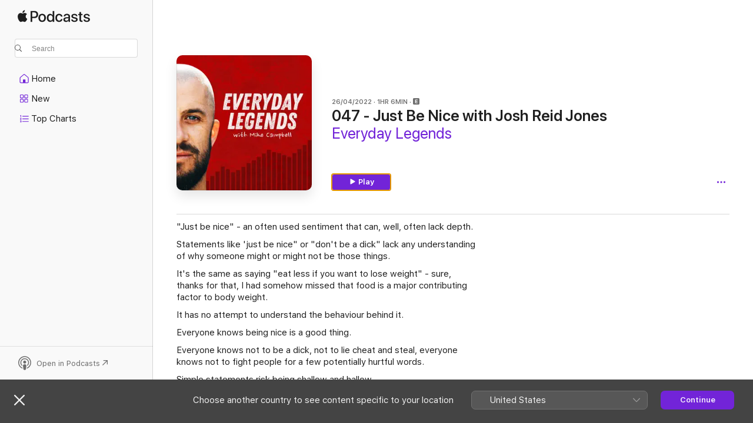

--- FILE ---
content_type: text/html
request_url: https://podcasts.apple.com/au/podcast/047-just-be-nice-with-josh-reid-jones/id1527211502?i=1000558785483
body_size: 15760
content:
<!DOCTYPE html>
<html dir="ltr" lang="en-AU">
    <head>
        <meta charset="utf-8" />
        <meta http-equiv="X-UA-Compatible" content="IE=edge" />
        <meta name="viewport" content="width=device-width,initial-scale=1" />
        <meta name="applicable-device" content="pc,mobile" />
        <meta name="referrer" content="strict-origin" />

        <link
            rel="apple-touch-icon"
            sizes="180x180"
            href="/assets/favicon/favicon-180.png"
        />
        <link
            rel="icon"
            type="image/png"
            sizes="32x32"
            href="/assets/favicon/favicon-32.png"
        />
        <link
            rel="icon"
            type="image/png"
            sizes="16x16"
            href="/assets/favicon/favicon-16.png"
        />
        <link
            rel="mask-icon"
            href="/assets/favicon/favicon.svg"
            color="#7e50df"
        />
        <link rel="manifest" href="/manifest.json" />

        <title>047 - Just Be Nice with Josh R... - Everyday Legends - Apple Podcasts</title><!-- HEAD_svelte-1frznod_START --><link rel="preconnect" href="//www.apple.com/wss/fonts" crossorigin="anonymous"><link rel="stylesheet" as="style" href="//www.apple.com/wss/fonts?families=SF+Pro,v4%7CSF+Pro+Icons,v1&amp;display=swap" type="text/css" referrerpolicy="strict-origin-when-cross-origin"><!-- HEAD_svelte-1frznod_END --><!-- HEAD_svelte-eg3hvx_START -->    <meta name="description" content="&quot;Just be nice&quot; - an often used sentiment that can, well, often lack depth.
  
 Statements like 'just be nice&quot; or &quot;don't be a dick&quot; lack any understanding of why">  <link rel="canonical" href="https://podcasts.apple.com/au/podcast/047-just-be-nice-with-josh-reid-jones/id1527211502?i=1000558785483">   <link rel="alternate" type="application/json+oembed" href="https://podcasts.apple.com/api/oembed?url=https%3A%2F%2Fpodcasts.apple.com%2Fau%2Fpodcast%2F047-just-be-nice-with-josh-reid-jones%2Fid1527211502%3Fi%3D1000558785483" title="047 - Just Be Nice with Josh R... - Everyday Legends - Apple Podcasts">  <meta name="al:ios:app_store_id" content="525463029"> <meta name="al:ios:app_name" content="Apple Podcasts"> <meta name="apple:content_id" content="1000558785483"> <meta name="apple:title" content="047 - Just Be Nice with Josh Reid Jones"> <meta name="apple:description" content="&quot;Just be nice&quot; - an often used sentiment that can, well, often lack depth.
  
 Statements like 'just be nice&quot; or &quot;don't be a dick&quot; lack any understanding of why">   <meta property="og:title" content="047 - Just Be Nice with Josh Reid Jones"> <meta property="og:description" content="Podcast Episode · Everyday Legends · 26/04/2022 · 1h 6m"> <meta property="og:site_name" content="Apple Podcasts"> <meta property="og:url" content="https://podcasts.apple.com/au/podcast/047-just-be-nice-with-josh-reid-jones/id1527211502?i=1000558785483"> <meta property="og:image" content="https://is1-ssl.mzstatic.com/image/thumb/Podcasts125/v4/92/30/4d/92304d5d-d697-883d-2821-c7d41f6b6644/mza_12184556162795079209.jpg/1200x1200bf-60.jpg"> <meta property="og:image:secure_url" content="https://is1-ssl.mzstatic.com/image/thumb/Podcasts125/v4/92/30/4d/92304d5d-d697-883d-2821-c7d41f6b6644/mza_12184556162795079209.jpg/1200x1200bf-60.jpg"> <meta property="og:image:alt" content="047 - Just Be Nice with Josh Reid Jones"> <meta property="og:image:width" content="1200"> <meta property="og:image:height" content="1200"> <meta property="og:image:type" content="image/jpg"> <meta property="og:type" content="website"> <meta property="og:locale" content="en_AU">     <meta name="twitter:title" content="047 - Just Be Nice with Josh Reid Jones"> <meta name="twitter:description" content="Podcast Episode · Everyday Legends · 26/04/2022 · 1h 6m"> <meta name="twitter:site" content="@ApplePodcasts"> <meta name="twitter:image" content="https://is1-ssl.mzstatic.com/image/thumb/Podcasts125/v4/92/30/4d/92304d5d-d697-883d-2821-c7d41f6b6644/mza_12184556162795079209.jpg/1200x1200bf-60.jpg"> <meta name="twitter:image:alt" content="047 - Just Be Nice with Josh Reid Jones"> <meta name="twitter:card" content="summary">      <!-- HTML_TAG_START -->
                <script id=schema:episode type="application/ld+json">
                    {"@context":"http://schema.org","@type":"PodcastEpisode","productionCompany":"Mike Campbell","datePublished":"2022-04-26","description":"Beyond being nice - how to do good and make an impact","duration":"PT1H6M1S","genre":["Self-Improvement"],"name":"047 - Just Be Nice with Josh Reid Jones","offers":[{"@type":"Offer","category":"free","price":0}],"potentialAction":{"@type":"ListenAction","expectsAcceptanceOf":{"@type":"Offer","category":"free"},"target":{"@type":"EntryPoint","actionPlatform":"https://podcasts.apple.com/au/podcast/047-just-be-nice-with-josh-reid-jones/id1527211502?i=1000558785483"}},"url":"https://podcasts.apple.com/au/podcast/047-just-be-nice-with-josh-reid-jones/id1527211502?i=1000558785483","partOfSeries":{"@type":"CreativeWorkSeries","name":"Everyday Legends","url":"https://podcasts.apple.com/au/podcast/everyday-legends/id1527211502","offers":[{"@type":"Offer","category":"free","price":0}]},"thumbnailUrl":"https://is1-ssl.mzstatic.com/image/thumb/Podcasts125/v4/92/30/4d/92304d5d-d697-883d-2821-c7d41f6b6644/mza_12184556162795079209.jpg/1200x1200bf.webp"}
                </script>
                <!-- HTML_TAG_END -->    <!-- HEAD_svelte-eg3hvx_END --><!-- HEAD_svelte-1p7jl_START --><!-- HEAD_svelte-1p7jl_END -->
      <script type="module" crossorigin src="/assets/index~2c50f96d46.js"></script>
      <link rel="stylesheet" href="/assets/index~965ccb6a44.css">
    </head>
    <body>
        <svg style="display: none" xmlns="http://www.w3.org/2000/svg">
            <symbol id="play-circle-fill" viewBox="0 0 60 60">
                <path
                    class="icon-circle-fill__circle"
                    fill="var(--iconCircleFillBG, transparent)"
                    d="M30 60c16.411 0 30-13.617 30-30C60 13.588 46.382 0 29.971 0 13.588 0 .001 13.588.001 30c0 16.383 13.617 30 30 30Z"
                />
                <path
                    fill="var(--iconFillArrow, var(--keyColor, black))"
                    d="M24.411 41.853c-1.41.853-3.028.177-3.028-1.294V19.47c0-1.44 1.735-2.058 3.028-1.294l17.265 10.235a1.89 1.89 0 0 1 0 3.265L24.411 41.853Z"
                />
            </symbol>
        </svg>
        <script defer src="/assets/focus-visible/focus-visible.min.js"></script>
        

        <script
            async
            src="/includes/js-cdn/musickit/v3/amp/musickit.js"
        ></script>
        <script
            type="module"
            async
            src="/includes/js-cdn/musickit/v3/components/musickit-components/musickit-components.esm.js"
        ></script>
        <script
            nomodule
            async
            src="/includes/js-cdn/musickit/v3/components/musickit-components/musickit-components.js"
        ></script>
        <div id="body-container">
              <div class="app-container svelte-ybg737" data-testid="app-container"> <div class="header svelte-1jb51s" data-testid="header"><nav data-testid="navigation" class="navigation svelte-13li0vp"><div class="navigation__header svelte-13li0vp"><div data-testid="logo" class="logo svelte-1gk6pig"> <a aria-label="Apple Podcasts" role="img" href="https://podcasts.apple.com/au/new" class="svelte-1gk6pig"><svg height="12" viewBox="0 0 67 12" width="67" class="podcasts-logo" aria-hidden="true"><path d="M45.646 3.547c1.748 0 2.903.96 2.903 2.409v5.048h-1.44V9.793h-.036c-.424.819-1.35 1.337-2.31 1.337-1.435 0-2.437-.896-2.437-2.22 0-1.288.982-2.065 2.722-2.17l2.005-.112v-.56c0-.82-.536-1.282-1.448-1.282-.836 0-1.42.4-1.539 1.037H42.66c.042-1.33 1.274-2.276 2.986-2.276zm-22.971 0c2.123 0 3.474 1.456 3.474 3.774 0 2.325-1.344 3.774-3.474 3.774s-3.474-1.45-3.474-3.774c0-2.318 1.358-3.774 3.474-3.774zm15.689 0c1.88 0 3.05 1.19 3.174 2.626h-1.434c-.132-.778-.737-1.359-1.726-1.359-1.156 0-1.922.974-1.922 2.507 0 1.568.773 2.514 1.936 2.514.933 0 1.545-.47 1.712-1.324h1.448c-.167 1.548-1.399 2.584-3.174 2.584-2.089 0-3.453-1.435-3.453-3.774 0-2.29 1.364-3.774 3.439-3.774zm14.263.007c1.622 0 2.785.903 2.82 2.206h-1.414c-.062-.652-.612-1.05-1.448-1.05-.814 0-1.357.377-1.357.952 0 .44.362.735 1.12.924l1.233.287c1.476.357 2.033.903 2.033 1.981 0 1.33-1.254 2.241-3.043 2.241-1.726 0-2.889-.89-3-2.234h1.49c.104.708.668 1.086 1.58 1.086.898 0 1.462-.371 1.462-.96 0-.455-.279-.7-1.044-.896L51.75 7.77c-1.323-.322-1.991-1.001-1.991-2.024 0-1.302 1.163-2.191 2.868-2.191zm11.396 0c1.622 0 2.784.903 2.82 2.206h-1.414c-.063-.652-.613-1.05-1.448-1.05-.815 0-1.358.377-1.358.952 0 .44.362.735 1.121.924l1.232.287C66.452 7.23 67 7.776 67 8.854c0 1.33-1.244 2.241-3.033 2.241-1.726 0-2.889-.89-3-2.234h1.49c.104.708.668 1.086 1.58 1.086.898 0 1.461-.371 1.461-.96 0-.455-.278-.7-1.044-.896l-1.308-.322c-1.323-.322-1.992-1.001-1.992-2.024 0-1.302 1.163-2.191 2.869-2.191zM6.368 2.776l.221.001c.348.028 1.352.135 1.994 1.091-.053.04-1.19.7-1.177 2.088.013 1.656 1.445 2.209 1.458 2.222-.013.041-.227.782-.749 1.55-.455.673-.924 1.333-1.673 1.346-.723.014-.964-.43-1.793-.43-.83 0-1.098.417-1.78.444-.723.027-1.272-.715-1.727-1.388C.205 8.34-.504 5.862.46 4.191c.468-.835 1.325-1.36 2.248-1.373.71-.013 1.365.471 1.793.471.429 0 1.191-.565 2.088-.512zM33.884.9v10.104h-1.462V9.751h-.028c-.432.84-1.267 1.33-2.332 1.33-1.83 0-3.077-1.484-3.077-3.76s1.246-3.76 3.063-3.76c1.051 0 1.88.49 2.297 1.302h.028V.9zm24.849.995v1.743h1.392v1.197h-1.392v4.061c0 .63.279.925.891.925.153 0 .397-.021.494-.035v1.19c-.167.042-.5.07-.835.07-1.483 0-2.06-.56-2.06-1.989V4.835h-1.066V3.638h1.065V1.895zM15.665.9c1.949 0 3.306 1.352 3.306 3.32 0 1.974-1.385 3.332-3.355 3.332h-2.158v3.452h-1.56V.9zm31.388 6.778-1.803.112c-.898.056-1.406.448-1.406 1.078 0 .645.529 1.065 1.336 1.065 1.051 0 1.873-.729 1.873-1.688zM22.675 4.793c-1.218 0-1.942.946-1.942 2.528 0 1.596.724 2.528 1.942 2.528s1.942-.932 1.942-2.528c0-1.59-.724-2.528-1.942-2.528zm7.784.056c-1.17 0-1.935.974-1.935 2.472 0 1.512.765 2.479 1.935 2.479 1.155 0 1.928-.98 1.928-2.479 0-1.484-.773-2.472-1.928-2.472zM15.254 2.224h-1.796v4.012h1.789c1.357 0 2.13-.735 2.13-2.01 0-1.274-.773-2.002-2.123-2.002zM6.596.13c.067.649-.188 1.283-.563 1.756-.39.46-1.007.824-1.624.77-.08-.621.228-1.283.577-1.688.389-.473 1.06-.81 1.61-.838z"></path></svg></a> </div> <div class="search-input-wrapper svelte-1gxcl7k" data-testid="search-input"><div data-testid="amp-search-input" aria-controls="search-suggestions" aria-expanded="false" aria-haspopup="listbox" aria-owns="search-suggestions" class="search-input-container svelte-rg26q6" tabindex="-1" role=""><div class="flex-container svelte-rg26q6"><form id="search-input-form" class="svelte-rg26q6"><svg height="16" width="16" viewBox="0 0 16 16" class="search-svg" aria-hidden="true"><path d="M11.87 10.835c.018.015.035.03.051.047l3.864 3.863a.735.735 0 1 1-1.04 1.04l-3.863-3.864a.744.744 0 0 1-.047-.051 6.667 6.667 0 1 1 1.035-1.035zM6.667 12a5.333 5.333 0 1 0 0-10.667 5.333 5.333 0 0 0 0 10.667z"></path></svg> <input value="" aria-autocomplete="list" aria-multiline="false" aria-controls="search-suggestions" placeholder="Search" spellcheck="false" autocomplete="off" autocorrect="off" autocapitalize="off" type="text" inputmode="search" class="search-input__text-field svelte-rg26q6" data-testid="search-input__text-field"></form> </div> <div data-testid="search-scope-bar"></div>   </div> </div></div> <div data-testid="navigation-content" class="navigation__content svelte-13li0vp" id="navigation" aria-hidden="false"><div class="navigation__scrollable-container svelte-13li0vp"><div data-testid="navigation-items-primary" class="navigation-items navigation-items--primary svelte-ng61m8"> <ul class="navigation-items__list svelte-ng61m8">  <li class="navigation-item navigation-item__home svelte-1a5yt87" aria-selected="false" data-testid="navigation-item"> <a href="https://podcasts.apple.com/au/home" class="navigation-item__link svelte-1a5yt87" role="button" data-testid="home" aria-pressed="false"><div class="navigation-item__content svelte-zhx7t9"> <span class="navigation-item__icon svelte-zhx7t9"> <svg xmlns="http://www.w3.org/2000/svg" width="24" height="24" viewBox="0 0 24 24" aria-hidden="true"><path d="M6.392 19.41H17.84c1.172 0 1.831-.674 1.831-1.787v-6.731c0-.689-.205-1.18-.732-1.612l-5.794-4.863c-.322-.271-.651-.403-1.025-.403-.374 0-.703.132-1.025.403L5.3 9.28c-.527.432-.732.923-.732 1.612v6.73c0 1.114.659 1.788 1.823 1.788Zm0-1.106c-.402 0-.717-.293-.717-.681v-6.731c0-.352.088-.564.337-.77l5.793-4.855c.11-.088.227-.147.315-.147s.205.059.315.147l5.793 4.856c.242.205.337.417.337.769v6.73c0 .389-.315.682-.725.682h-3.596v-4.431c0-.337-.22-.557-.557-.557H10.56c-.337 0-.564.22-.564.557v4.43H6.392Z"></path></svg> </span> <span class="navigation-item__label svelte-zhx7t9"> Home </span> </div></a>  </li>  <li class="navigation-item navigation-item__new svelte-1a5yt87" aria-selected="false" data-testid="navigation-item"> <a href="https://podcasts.apple.com/au/new" class="navigation-item__link svelte-1a5yt87" role="button" data-testid="new" aria-pressed="false"><div class="navigation-item__content svelte-zhx7t9"> <span class="navigation-item__icon svelte-zhx7t9"> <svg xmlns="http://www.w3.org/2000/svg" width="24" height="24" viewBox="0 0 24 24" aria-hidden="true"><path d="M9.739 11.138c.93 0 1.399-.47 1.399-1.436V6.428c0-.967-.47-1.428-1.4-1.428h-3.34C5.469 5 5 5.461 5 6.428v3.274c0 .967.469 1.436 1.399 1.436h3.34Zm7.346 0c.93 0 1.399-.47 1.399-1.436V6.428c0-.967-.469-1.428-1.399-1.428h-3.333c-.937 0-1.406.461-1.406 1.428v3.274c0 .967.469 1.436 1.406 1.436h3.333Zm-7.368-1.033H6.414c-.257 0-.381-.132-.381-.403V6.428c0-.263.124-.395.38-.395h3.304c.256 0 .388.132.388.395v3.274c0 .271-.132.403-.388.403Zm7.353 0h-3.303c-.264 0-.388-.132-.388-.403V6.428c0-.263.124-.395.388-.395h3.303c.257 0 .381.132.381.395v3.274c0 .271-.124.403-.38.403Zm-7.33 8.379c.93 0 1.399-.462 1.399-1.428v-3.282c0-.96-.47-1.428-1.4-1.428h-3.34c-.93 0-1.398.469-1.398 1.428v3.282c0 .966.469 1.428 1.399 1.428h3.34Zm7.346 0c.93 0 1.399-.462 1.399-1.428v-3.282c0-.96-.469-1.428-1.399-1.428h-3.333c-.937 0-1.406.469-1.406 1.428v3.282c0 .966.469 1.428 1.406 1.428h3.333ZM9.717 17.45H6.414c-.257 0-.381-.132-.381-.395v-3.274c0-.271.124-.403.38-.403h3.304c.256 0 .388.132.388.403v3.274c0 .263-.132.395-.388.395Zm7.353 0h-3.303c-.264 0-.388-.132-.388-.395v-3.274c0-.271.124-.403.388-.403h3.303c.257 0 .381.132.381.403v3.274c0 .263-.124.395-.38.395Z"></path></svg> </span> <span class="navigation-item__label svelte-zhx7t9"> New </span> </div></a>  </li>  <li class="navigation-item navigation-item__charts svelte-1a5yt87" aria-selected="false" data-testid="navigation-item"> <a href="https://podcasts.apple.com/au/charts" class="navigation-item__link svelte-1a5yt87" role="button" data-testid="charts" aria-pressed="false"><div class="navigation-item__content svelte-zhx7t9"> <span class="navigation-item__icon svelte-zhx7t9"> <svg xmlns="http://www.w3.org/2000/svg" width="24" height="24" viewBox="0 0 24 24" aria-hidden="true"><path d="M6.597 9.362c.278 0 .476-.161.476-.49V6.504c0-.307-.22-.505-.542-.505-.257 0-.418.088-.6.212l-.52.36c-.147.102-.228.197-.228.35 0 .191.147.323.315.323.095 0 .14-.015.264-.102l.337-.227h.014V8.87c0 .33.19.49.484.49Zm12.568-.886c.33 0 .593-.257.593-.586a.586.586 0 0 0-.593-.594h-9.66a.586.586 0 0 0-.594.594c0 .33.264.586.593.586h9.661ZM7.3 13.778c.198 0 .351-.139.351-.344 0-.22-.146-.359-.351-.359H6.252v-.022l.601-.483c.498-.41.696-.645.696-1.077 0-.586-.49-.981-1.282-.981-.703 0-1.208.366-1.208.835 0 .234.153.359.402.359.169 0 .279-.052.381-.22.103-.176.235-.271.44-.271.212 0 .366.139.366.344 0 .176-.088.33-.469.63l-.96.791a.493.493 0 0 0-.204.41c0 .227.16.388.402.388H7.3Zm11.865-.871a.59.59 0 1 0 0-1.18h-9.66a.59.59 0 1 0 0 1.18h9.66ZM6.282 18.34c.871 0 1.384-.388 1.384-1.003 0-.403-.278-.681-.784-.725v-.022c.367-.066.66-.315.66-.74 0-.557-.542-.864-1.268-.864-.57 0-1.193.27-1.193.754 0 .205.146.352.373.352.161 0 .234-.066.337-.176.168-.183.3-.242.483-.242.227 0 .396.11.396.33 0 .205-.176.308-.476.308h-.08c-.206 0-.338.102-.338.314 0 .198.125.315.337.315h.095c.33 0 .506.11.506.337 0 .198-.183.345-.432.345-.257 0-.44-.147-.579-.286-.088-.08-.161-.14-.3-.14-.235 0-.403.14-.403.367 0 .505.688.776 1.282.776Zm12.883-1.01c.33 0 .593-.257.593-.586a.586.586 0 0 0-.593-.594h-9.66a.586.586 0 0 0-.594.594c0 .33.264.586.593.586h9.661Z"></path></svg> </span> <span class="navigation-item__label svelte-zhx7t9"> Top Charts </span> </div></a>  </li>  <li class="navigation-item navigation-item__search svelte-1a5yt87" aria-selected="false" data-testid="navigation-item"> <a href="https://podcasts.apple.com/au/search" class="navigation-item__link svelte-1a5yt87" role="button" data-testid="search" aria-pressed="false"><div class="navigation-item__content svelte-zhx7t9"> <span class="navigation-item__icon svelte-zhx7t9"> <svg height="24" viewBox="0 0 24 24" width="24" aria-hidden="true"><path d="M17.979 18.553c.476 0 .813-.366.813-.835a.807.807 0 0 0-.235-.586l-3.45-3.457a5.61 5.61 0 0 0 1.158-3.413c0-3.098-2.535-5.633-5.633-5.633C7.542 4.63 5 7.156 5 10.262c0 3.098 2.534 5.632 5.632 5.632a5.614 5.614 0 0 0 3.274-1.055l3.472 3.472a.835.835 0 0 0 .6.242zm-7.347-3.875c-2.417 0-4.416-2-4.416-4.416 0-2.417 2-4.417 4.416-4.417 2.417 0 4.417 2 4.417 4.417s-2 4.416-4.417 4.416z" fill-opacity=".95"></path></svg> </span> <span class="navigation-item__label svelte-zhx7t9"> Search </span> </div></a>  </li></ul> </div>   </div> <div class="navigation__native-cta"><div slot="native-cta"></div></div></div> </nav> </div>  <div id="scrollable-page" class="scrollable-page svelte-ofwq8g" data-testid="main-section" aria-hidden="false"> <div class="player-bar svelte-dsbdte" data-testid="player-bar" aria-label="Media Controls" aria-hidden="false">   </div> <main data-testid="main" class="svelte-n0itnb"><div class="content-container svelte-n0itnb" data-testid="content-container">    <div class="page-container svelte-1vsyrnf">    <div class="section section--episodeHeaderRegular svelte-1cj8vg9 without-bottom-spacing" data-testid="section-container" aria-label="Featured" aria-hidden="false"> <div class="shelf-content" data-testid="shelf-content"> <div class="container-detail-header svelte-rknnd2 container-detail-header--no-description" data-testid="container-detail-header"><div slot="artwork" data-testid="artwork" class="svelte-16t2ez2 uses-show-size"><div data-testid="artwork-component" class="artwork-component artwork-component--aspect-ratio artwork-component--orientation-square svelte-g1i36u container-style   artwork-component--fullwidth    artwork-component--has-borders" style="
            --artwork-bg-color: #b70100;
            --aspect-ratio: 1;
            --placeholder-bg-color: #b70100;
       ">   <picture class="svelte-g1i36u"><source sizes=" (max-width:999px) 270px,(min-width:1000px) and (max-width:1319px) 300px,(min-width:1320px) and (max-width:1679px) 300px,300px" srcset="https://is1-ssl.mzstatic.com/image/thumb/Podcasts125/v4/92/30/4d/92304d5d-d697-883d-2821-c7d41f6b6644/mza_12184556162795079209.jpg/270x270bb.webp 270w,https://is1-ssl.mzstatic.com/image/thumb/Podcasts125/v4/92/30/4d/92304d5d-d697-883d-2821-c7d41f6b6644/mza_12184556162795079209.jpg/300x300bb.webp 300w,https://is1-ssl.mzstatic.com/image/thumb/Podcasts125/v4/92/30/4d/92304d5d-d697-883d-2821-c7d41f6b6644/mza_12184556162795079209.jpg/540x540bb.webp 540w,https://is1-ssl.mzstatic.com/image/thumb/Podcasts125/v4/92/30/4d/92304d5d-d697-883d-2821-c7d41f6b6644/mza_12184556162795079209.jpg/600x600bb.webp 600w" type="image/webp"> <source sizes=" (max-width:999px) 270px,(min-width:1000px) and (max-width:1319px) 300px,(min-width:1320px) and (max-width:1679px) 300px,300px" srcset="https://is1-ssl.mzstatic.com/image/thumb/Podcasts125/v4/92/30/4d/92304d5d-d697-883d-2821-c7d41f6b6644/mza_12184556162795079209.jpg/270x270bb-60.jpg 270w,https://is1-ssl.mzstatic.com/image/thumb/Podcasts125/v4/92/30/4d/92304d5d-d697-883d-2821-c7d41f6b6644/mza_12184556162795079209.jpg/300x300bb-60.jpg 300w,https://is1-ssl.mzstatic.com/image/thumb/Podcasts125/v4/92/30/4d/92304d5d-d697-883d-2821-c7d41f6b6644/mza_12184556162795079209.jpg/540x540bb-60.jpg 540w,https://is1-ssl.mzstatic.com/image/thumb/Podcasts125/v4/92/30/4d/92304d5d-d697-883d-2821-c7d41f6b6644/mza_12184556162795079209.jpg/600x600bb-60.jpg 600w" type="image/jpeg"> <img alt="Everyday Legends" class="artwork-component__contents artwork-component__image svelte-g1i36u" src="/assets/artwork/1x1.gif" decoding="async" width="300" height="300" fetchpriority="auto" style="opacity: 1;"></picture> </div> <div class="progress-bar svelte-16t2ez2"></div></div> <div class="headings svelte-rknnd2"><div class="headings__metadata-top svelte-rknnd2"><ul class="metadata svelte-16t2ez2"><li class="svelte-16t2ez2">26/04/2022</li><li class="svelte-16t2ez2">1HR 6MIN</li> <li class="metadata__explicit-badge svelte-16t2ez2"><span class="explicit-wrapper svelte-j8a2wc"><span data-testid="explicit-badge" class="explicit svelte-iojijn" aria-label="Explicit" role="img"><svg viewBox="0 0 9 9" width="9" height="9" aria-hidden="true"><path d="M3.9 7h1.9c.4 0 .7-.2.7-.5s-.3-.4-.7-.4H4.1V4.9h1.5c.4 0 .7-.1.7-.4 0-.3-.3-.5-.7-.5H4.1V2.9h1.7c.4 0 .7-.2.7-.5 0-.2-.3-.4-.7-.4H3.9c-.6 0-.9.3-.9.7v3.7c0 .3.3.6.9.6zM1.6 0h5.8C8.5 0 9 .5 9 1.6v5.9C9 8.5 8.5 9 7.4 9H1.6C.5 9 0 8.5 0 7.4V1.6C0 .5.5 0 1.6 0z"></path></svg> </span> </span></li></ul> </div> <h1 class="headings__title svelte-rknnd2" data-testid="non-editable-product-title"><span dir="auto">047 - Just Be Nice with Josh Reid Jones</span></h1> <div class="headings__subtitles svelte-rknnd2" data-testid="product-subtitles"><div class="subtitle-action svelte-16t2ez2"> <a data-testid="click-action" href="https://podcasts.apple.com/au/podcast/everyday-legends/id1527211502" class="link-action svelte-1c9ml6j" dir="auto">Everyday Legends</a></div></div>  </div>  <div class="primary-actions svelte-rknnd2"><div class="primary-actions__button primary-actions__button--play svelte-rknnd2"> <div class="play-button-container svelte-16t2ez2" data-should-focus> <div class="button-action svelte-1dchn99 primary" data-testid="button-action"> <div class="button svelte-5myedz primary" data-testid="button-base-wrapper"><button data-testid="button-base" type="button"  class="svelte-5myedz"> <span data-testid="button-icon-play" class="icon svelte-1dchn99"><svg height="16" viewBox="0 0 16 16" width="16"><path d="m4.4 15.14 10.386-6.096c.842-.459.794-1.64 0-2.097L4.401.85c-.87-.53-2-.12-2 .82v12.625c0 .966 1.06 1.4 2 .844z"></path></svg></span>  Play  </button> </div> </div> </div> </div> </div> <div class="secondary-actions svelte-rknnd2"><div slot="secondary-actions"><div class="cloud-buttons svelte-1vilthy" data-testid="cloud-buttons"><div class="cloud-buttons__save svelte-1vilthy"></div> <amp-contextual-menu-button config="[object Object]" class="svelte-dj0bcp"> <span aria-label="MORE" class="more-button svelte-dj0bcp  more-button--non-platter" data-testid="more-button" slot="trigger-content"><svg width="28" height="28" viewBox="0 0 28 28" class="glyph" xmlns="http://www.w3.org/2000/svg"><circle fill="var(--iconCircleFill, transparent)" cx="14" cy="14" r="14"></circle><path fill="var(--iconEllipsisFill, white)" d="M10.105 14c0-.87-.687-1.55-1.564-1.55-.862 0-1.557.695-1.557 1.55 0 .848.695 1.55 1.557 1.55.855 0 1.564-.702 1.564-1.55zm5.437 0c0-.87-.68-1.55-1.542-1.55A1.55 1.55 0 0012.45 14c0 .848.695 1.55 1.55 1.55.848 0 1.542-.702 1.542-1.55zm5.474 0c0-.87-.687-1.55-1.557-1.55-.87 0-1.564.695-1.564 1.55 0 .848.694 1.55 1.564 1.55.848 0 1.557-.702 1.557-1.55z"></path></svg></span> </amp-contextual-menu-button> </div></div></div></div> </div></div> <div class="section section--paragraph svelte-1cj8vg9     section--display-separator" data-testid="section-container" aria-hidden="false"> <div class="shelf-content" data-testid="shelf-content">  <div data-testid="paragraphs" class="paragraph-wrapper svelte-l0g9pr" dir="auto"><!-- HTML_TAG_START --><p>"Just be nice" - an often used sentiment that can, well, often lack depth.</p><p>Statements like 'just be nice" or "don't be a dick" lack any understanding of why someone might or might not be those things.</p><p>It's the same as saying "eat less if you want to lose weight" - sure, thanks for that, I had somehow missed that food is a major contributing factor to body weight.</p><p>It has no attempt to understand the behaviour behind it.</p><p>Everyone knows being nice is a good thing.</p><p>Everyone knows not to be a dick, not to lie cheat and steal, everyone knows not to fight people for a few potentially hurtful words.</p><p>Simple statements risk being shallow and hallow.</p><p>This is why when I had on today's guest I had to put this to him; Josh Reid Jones - Founder of the Just Be Nice Project.</p><p> In this Episode: </p><p>Josh is a wonderfully insightful, determined, huge-hearted <em>and nice</em> man. Not to be confused with a 'Nice Guy' (a differentiation we explore in this episode).</p><p>In this chat, we dive into the origins of the Just Be Nice idea as well as the organisation that, as Josh states it, is the only one in the world breaking down the real ins and outs of making an impact and helping organisations (and people) work out how to make the most impact in the community.</p><p>This goes beyond the tired and cliched model of charity - something Josh breaks down in a deeply accurate and wonderfully worded call out of charity style advertising and money-raising model.</p><p>We explore Josh's take on making an impact in the world, starting with one person.</p><p>And we look at the pyramid of being nice, starting with 'being nice' then to 'being really good at something' to 'doing good'.</p><p>This was a fascinating chat in which I really enjoyed diving into the next piece with Josh.</p><p>I trust you take something valuable away from this episode. Please share it with a man you think could benefit from it also.</p><p>And if you can prioritise 2 minutes, I ask you to do ME a solid and like and rate and review this podcast on iTunes - it supports us in getting this podcast in front of more everyday men who can benefit from it but don't yet have this information.</p><p> Josh's bio: Josh Reid Jones is a social impact professional and social entrepreneur. He is the founder of the Just Be Nice project with the aim of changing the way that people help people; until they are housed, employed, and have positive mental health outcomes. Josh has been relentless in his pursuit of creating an environment that ensures people in need get the help that they need, when they need it, for as long as they need it, regardless of how they come to need help. Josh works daily to engage businesses, schools, organisations and communities in the process of creating extraordinary positive change in the world, through making ordinary positive change. Educating and engaging people while managing the resources necessary to ensure that everyone has assistance with housing, employment, and positive mental health outcomes. A non-executive director of one of Tasmania's largest social service providers Colony 47, a member of the board of directors for the Port Phillip EcoCentre, an RUOK Day ambassador and recipient of a range of awards and scholarships for outstanding contributions to social impact and non-profit leadership, Josh is committed to improving and expanding social impact and equality of opportunity both domestically and abroad. Where to find Josh: </p><ul> <li>Website: https://www.jbnproject.com/</li> <li>Instagram: https://instagram.com/joshreidjones</li> <li>YouTube: https://youtube.com/joshreidjones</li> </ul> <p> Other Ways To Consume this podcast: </p><ul> <li>iTunes</li> <li>Spotify</li> <li>YouTube</li> </ul> <p> Get Involved: </p><ul> <li>Subscribe to podcast on Apple</li> <li> Follow on Spotify</li> <li>Sign up for Mike's LEGENDAILY Emails to help you with a daily shot of loving straight talk direct to your pocket</li> <li>Want to explore DEEP coaching support and guidance with Mike? The Everyday Legends Academy is now open for enrolment applications.  Book a call here with Mike to see if it can be the full and remarkable solution for you like it has been for so many men before you.</li> </ul><!-- HTML_TAG_END --> </div></div></div> <div class="section section--externalLinkListInline svelte-1cj8vg9     section--display-separator" data-testid="section-container" aria-hidden="false"> <div class="shelf-content" data-testid="shelf-content"><div class="link-list svelte-knsjsh" data-testid="link-list">   <a data-testid="click-action" href="https://everydaylegends.libsyn.com/047-just-be-nice-with-josh-reid-jones" class="link-action link-action--external svelte-1c9ml6j" target="_blank" rel="noopener noreferrer" dir="auto"><span class="link-action__text svelte-1c9ml6j">Episode Webpage  </span><svg xmlns="http://www.w3.org/2000/svg" viewBox="11.914 4.592 12 12" width="12" height="12" style="fill: currentColor;" class="external-link-icon"><path d="M23.207 5.363c-.673-.664-1.613-.771-2.724-.771h-5.096c-1.095 0-2.038.109-2.708.773-.664.67-.765 1.596-.765 2.693v5.047c0 1.12.099 2.054.763 2.715.671.671 1.605.771 2.723.771h5.082c1.11 0 2.052-.1 2.724-.771.663-.67.763-1.595.763-2.715V8.079c0-1.12-.1-2.047-.763-2.715Zm-.289 2.534v5.388c0 .671-.087 1.371-.482 1.766-.395.396-1.103.489-1.773.489H15.22c-.67 0-1.379-.093-1.774-.489-.395-.395-.48-1.094-.48-1.766V7.918c0-.69.085-1.393.479-1.788.395-.396 1.108-.487 1.797-.487h5.422c.67 0 1.378.093 1.773.488.396.395.482 1.094.482 1.766Zm-2.928 4.304c.286 0 .476-.219.476-.52v-3.08c0-.39-.211-.54-.544-.54h-3.103c-.301 0-.5.19-.5.475 0 .287.205.477.513.477h1.19l.969-.103-1.018.953-2.41 2.403a.504.504 0 0 0-.155.355c0 .293.192.484.477.484.157 0 .282-.06.369-.148l2.409-2.409.939-1.006-.097 1.021v1.131c0 .308.192.507.484.507Z"></path></svg></a>   </div></div></div> <div class="section section--information svelte-1cj8vg9" data-testid="section-container" aria-label="Information" aria-hidden="false"><div class="header svelte-fr9z27">  <div class="header-title-wrapper svelte-fr9z27">    <h2 class="title svelte-fr9z27" data-testid="header-title"><span class="dir-wrapper" dir="auto">Information</span></h2> </div> <div slot="buttons" class="section-header-buttons svelte-1cj8vg9"></div> </div> <div class="shelf-content" data-testid="shelf-content"><ul class="information svelte-sy8mrl" data-testid="information"> <li><div class="title svelte-sy8mrl">Show</div>   <div class="content svelte-sy8mrl" style="--linkColor: var(--keyColor)" data-testid="information-content-with-action"> <a data-testid="click-action" href="https://podcasts.apple.com/au/podcast/everyday-legends/id1527211502" class="link-action svelte-1c9ml6j" dir="auto">Everyday Legends</a> </div> </li> <li><div class="title svelte-sy8mrl">Frequency</div>   <div class="content svelte-sy8mrl" dir="auto">Updated Weekly </div> </li> <li><div class="title svelte-sy8mrl">Published</div>   <div class="content svelte-sy8mrl" dir="auto">26 April 2022 at 7:30 pm UTC </div> </li> <li><div class="title svelte-sy8mrl">Length</div>   <div class="content svelte-sy8mrl" dir="auto">1h 6m </div> </li> <li><div class="title svelte-sy8mrl">Rating</div>   <div class="content svelte-sy8mrl" dir="auto">Explicit </div> </li> </ul></div></div>    </div>    </div> </main> <footer data-testid="footer" class="svelte-g5ypic"><div class="footer-secondary-slot svelte-g5ypic"><div class="button-container svelte-14qifue"><button class="link svelte-14qifue" data-testid="locale-switcher-button">Australia</button> </div>  <dialog data-testid="dialog" class="svelte-1a4zf5b" id="" aria-hidden="true"><div data-testid="locale-switcher-modal-container" class="locale-switcher-modal-container svelte-1jierl0"><button data-testid="locale-switcher-modal-close-button" class="close-button svelte-1jierl0" type="button" aria-label="Close"><svg width="18" height="18" viewBox="0 0 18 18" aria-hidden="true" data-testid="locale-switcher-modal-close-button-svg"><path d="M1.2 18C.6 18 0 17.5 0 16.8c0-.4.1-.6.4-.8l7-7-7-7c-.3-.2-.4-.5-.4-.8C0 .5.6 0 1.2 0c.3 0 .6.1.8.3l7 7 7-7c.2-.2.5-.3.8-.3.6 0 1.2.5 1.2 1.2 0 .3-.1.6-.4.8l-7 7 7 7c.2.2.4.5.4.8 0 .7-.6 1.2-1.2 1.2-.3 0-.6-.1-.8-.3l-7-7-7 7c-.2.1-.5.3-.8.3z"></path></svg></button> <div class="header-container svelte-1jierl0"><span data-testid="locale-switcher-modal-title" class="title svelte-1jierl0">Select a country or region</span></div> <div class="region-container svelte-1jierl0"><div class="region-header svelte-vqg5px"><h2 class="svelte-vqg5px">Africa, Middle East, and India</h2> <button slot="button" class="see-all-button svelte-1jierl0">See All </button></div> <ul class="svelte-a89zv9"><li class="svelte-a89zv9"><a href="/dz/new" data-testid="region-list-link" class="svelte-a89zv9"><span>Algeria</span></a> </li><li class="svelte-a89zv9"><a href="/ao/new" data-testid="region-list-link" class="svelte-a89zv9"><span>Angola</span></a> </li><li class="svelte-a89zv9"><a href="/am/new" data-testid="region-list-link" class="svelte-a89zv9"><span>Armenia</span></a> </li><li class="svelte-a89zv9"><a href="/az/new" data-testid="region-list-link" class="svelte-a89zv9"><span>Azerbaijan</span></a> </li><li class="svelte-a89zv9"><a href="/bh/new" data-testid="region-list-link" class="svelte-a89zv9"><span>Bahrain</span></a> </li><li class="svelte-a89zv9"><a href="/bj/new" data-testid="region-list-link" class="svelte-a89zv9"><span>Benin</span></a> </li><li class="svelte-a89zv9"><a href="/bw/new" data-testid="region-list-link" class="svelte-a89zv9"><span>Botswana</span></a> </li><li class="svelte-a89zv9"><a href="/bn/new" data-testid="region-list-link" class="svelte-a89zv9"><span>Brunei Darussalam</span></a> </li><li class="svelte-a89zv9"><a href="/bf/new" data-testid="region-list-link" class="svelte-a89zv9"><span>Burkina Faso</span></a> </li><li class="svelte-a89zv9"><a href="/cm/new" data-testid="region-list-link" class="svelte-a89zv9"><span>Cameroun</span></a> </li><li class="svelte-a89zv9"><a href="/cv/new" data-testid="region-list-link" class="svelte-a89zv9"><span>Cape Verde</span></a> </li><li class="svelte-a89zv9"><a href="/td/new" data-testid="region-list-link" class="svelte-a89zv9"><span>Chad</span></a> </li><li class="svelte-a89zv9"><a href="/ci/new" data-testid="region-list-link" class="svelte-a89zv9"><span>Côte d’Ivoire</span></a> </li><li class="svelte-a89zv9"><a href="/cd/new" data-testid="region-list-link" class="svelte-a89zv9"><span>Congo, The Democratic Republic Of The</span></a> </li><li class="svelte-a89zv9"><a href="/eg/new" data-testid="region-list-link" class="svelte-a89zv9"><span>Egypt</span></a> </li><li class="svelte-a89zv9"><a href="/sz/new" data-testid="region-list-link" class="svelte-a89zv9"><span>Eswatini</span></a> </li><li class="svelte-a89zv9"><a href="/ga/new" data-testid="region-list-link" class="svelte-a89zv9"><span>Gabon</span></a> </li><li class="svelte-a89zv9"><a href="/gm/new" data-testid="region-list-link" class="svelte-a89zv9"><span>Gambia</span></a> </li><li class="svelte-a89zv9"><a href="/gh/new" data-testid="region-list-link" class="svelte-a89zv9"><span>Ghana</span></a> </li><li class="svelte-a89zv9"><a href="/gw/new" data-testid="region-list-link" class="svelte-a89zv9"><span>Guinea-Bissau</span></a> </li><li class="svelte-a89zv9"><a href="/in/new" data-testid="region-list-link" class="svelte-a89zv9"><span>India</span></a> </li><li class="svelte-a89zv9"><a href="/iq/new" data-testid="region-list-link" class="svelte-a89zv9"><span>Iraq</span></a> </li><li class="svelte-a89zv9"><a href="/il/new" data-testid="region-list-link" class="svelte-a89zv9"><span>Israel</span></a> </li><li class="svelte-a89zv9"><a href="/jo/new" data-testid="region-list-link" class="svelte-a89zv9"><span>Jordan</span></a> </li><li class="svelte-a89zv9"><a href="/ke/new" data-testid="region-list-link" class="svelte-a89zv9"><span>Kenya</span></a> </li><li class="svelte-a89zv9"><a href="/kw/new" data-testid="region-list-link" class="svelte-a89zv9"><span>Kuwait</span></a> </li><li class="svelte-a89zv9"><a href="/lb/new" data-testid="region-list-link" class="svelte-a89zv9"><span>Lebanon</span></a> </li><li class="svelte-a89zv9"><a href="/lr/new" data-testid="region-list-link" class="svelte-a89zv9"><span>Liberia</span></a> </li><li class="svelte-a89zv9"><a href="/ly/new" data-testid="region-list-link" class="svelte-a89zv9"><span>Libya</span></a> </li><li class="svelte-a89zv9"><a href="/mg/new" data-testid="region-list-link" class="svelte-a89zv9"><span>Madagascar</span></a> </li><li class="svelte-a89zv9"><a href="/mw/new" data-testid="region-list-link" class="svelte-a89zv9"><span>Malawi</span></a> </li><li class="svelte-a89zv9"><a href="/ml/new" data-testid="region-list-link" class="svelte-a89zv9"><span>Mali</span></a> </li><li class="svelte-a89zv9"><a href="/mr/new" data-testid="region-list-link" class="svelte-a89zv9"><span>Mauritania</span></a> </li><li class="svelte-a89zv9"><a href="/mu/new" data-testid="region-list-link" class="svelte-a89zv9"><span>Mauritius</span></a> </li><li class="svelte-a89zv9"><a href="/ma/new" data-testid="region-list-link" class="svelte-a89zv9"><span>Morocco</span></a> </li><li class="svelte-a89zv9"><a href="/mz/new" data-testid="region-list-link" class="svelte-a89zv9"><span>Mozambique</span></a> </li><li class="svelte-a89zv9"><a href="/na/new" data-testid="region-list-link" class="svelte-a89zv9"><span>Namibia</span></a> </li><li class="svelte-a89zv9"><a href="/ne/new" data-testid="region-list-link" class="svelte-a89zv9"><span>Niger (English)</span></a> </li><li class="svelte-a89zv9"><a href="/ng/new" data-testid="region-list-link" class="svelte-a89zv9"><span>Nigeria</span></a> </li><li class="svelte-a89zv9"><a href="/om/new" data-testid="region-list-link" class="svelte-a89zv9"><span>Oman</span></a> </li><li class="svelte-a89zv9"><a href="/qa/new" data-testid="region-list-link" class="svelte-a89zv9"><span>Qatar</span></a> </li><li class="svelte-a89zv9"><a href="/cg/new" data-testid="region-list-link" class="svelte-a89zv9"><span>Congo, Republic of</span></a> </li><li class="svelte-a89zv9"><a href="/rw/new" data-testid="region-list-link" class="svelte-a89zv9"><span>Rwanda</span></a> </li><li class="svelte-a89zv9"><a href="/st/new" data-testid="region-list-link" class="svelte-a89zv9"><span>São Tomé and Príncipe</span></a> </li><li class="svelte-a89zv9"><a href="/sa/new" data-testid="region-list-link" class="svelte-a89zv9"><span>Saudi Arabia</span></a> </li><li class="svelte-a89zv9"><a href="/sn/new" data-testid="region-list-link" class="svelte-a89zv9"><span>Senegal</span></a> </li><li class="svelte-a89zv9"><a href="/sc/new" data-testid="region-list-link" class="svelte-a89zv9"><span>Seychelles</span></a> </li><li class="svelte-a89zv9"><a href="/sl/new" data-testid="region-list-link" class="svelte-a89zv9"><span>Sierra Leone</span></a> </li><li class="svelte-a89zv9"><a href="/za/new" data-testid="region-list-link" class="svelte-a89zv9"><span>South Africa</span></a> </li><li class="svelte-a89zv9"><a href="/lk/new" data-testid="region-list-link" class="svelte-a89zv9"><span>Sri Lanka</span></a> </li><li class="svelte-a89zv9"><a href="/tj/new" data-testid="region-list-link" class="svelte-a89zv9"><span>Tajikistan</span></a> </li><li class="svelte-a89zv9"><a href="/tz/new" data-testid="region-list-link" class="svelte-a89zv9"><span>Tanzania, United Republic Of</span></a> </li><li class="svelte-a89zv9"><a href="/tn/new" data-testid="region-list-link" class="svelte-a89zv9"><span>Tunisia</span></a> </li><li class="svelte-a89zv9"><a href="/tm/new" data-testid="region-list-link" class="svelte-a89zv9"><span>Turkmenistan</span></a> </li><li class="svelte-a89zv9"><a href="/ae/new" data-testid="region-list-link" class="svelte-a89zv9"><span>United Arab Emirates</span></a> </li><li class="svelte-a89zv9"><a href="/ug/new" data-testid="region-list-link" class="svelte-a89zv9"><span>Uganda</span></a> </li><li class="svelte-a89zv9"><a href="/ye/new" data-testid="region-list-link" class="svelte-a89zv9"><span>Yemen</span></a> </li><li class="svelte-a89zv9"><a href="/zm/new" data-testid="region-list-link" class="svelte-a89zv9"><span>Zambia</span></a> </li><li class="svelte-a89zv9"><a href="/zw/new" data-testid="region-list-link" class="svelte-a89zv9"><span>Zimbabwe</span></a> </li> </ul><div class="region-header svelte-vqg5px"><h2 class="svelte-vqg5px">Asia Pacific</h2> <button slot="button" class="see-all-button svelte-1jierl0">See All </button></div> <ul class="svelte-a89zv9"><li class="svelte-a89zv9"><a href="/af/new" data-testid="region-list-link" class="svelte-a89zv9"><span>Afghanistan</span></a> </li><li class="svelte-a89zv9"><a href="/au/new" data-testid="region-list-link" class="svelte-a89zv9"><span>Australia</span></a> </li><li class="svelte-a89zv9"><a href="/bt/new" data-testid="region-list-link" class="svelte-a89zv9"><span>Bhutan</span></a> </li><li class="svelte-a89zv9"><a href="/kh/new" data-testid="region-list-link" class="svelte-a89zv9"><span>Cambodia</span></a> </li><li class="svelte-a89zv9"><a href="/cn/new" data-testid="region-list-link" class="svelte-a89zv9"><span>中国大陆</span></a> </li><li class="svelte-a89zv9"><a href="/fj/new" data-testid="region-list-link" class="svelte-a89zv9"><span>Fiji</span></a> </li><li class="svelte-a89zv9"><a href="/hk/new" data-testid="region-list-link" class="svelte-a89zv9"><span>香港</span></a> </li><li class="svelte-a89zv9"><a href="/id/new" data-testid="region-list-link" class="svelte-a89zv9"><span>Indonesia (English)</span></a> </li><li class="svelte-a89zv9"><a href="/jp/new" data-testid="region-list-link" class="svelte-a89zv9"><span>日本</span></a> </li><li class="svelte-a89zv9"><a href="/kz/new" data-testid="region-list-link" class="svelte-a89zv9"><span>Kazakhstan</span></a> </li><li class="svelte-a89zv9"><a href="/kr/new" data-testid="region-list-link" class="svelte-a89zv9"><span>대한민국</span></a> </li><li class="svelte-a89zv9"><a href="/kg/new" data-testid="region-list-link" class="svelte-a89zv9"><span>Kyrgyzstan</span></a> </li><li class="svelte-a89zv9"><a href="/la/new" data-testid="region-list-link" class="svelte-a89zv9"><span>Lao People's Democratic Republic</span></a> </li><li class="svelte-a89zv9"><a href="/mo/new" data-testid="region-list-link" class="svelte-a89zv9"><span>澳門</span></a> </li><li class="svelte-a89zv9"><a href="/my/new" data-testid="region-list-link" class="svelte-a89zv9"><span>Malaysia (English)</span></a> </li><li class="svelte-a89zv9"><a href="/mv/new" data-testid="region-list-link" class="svelte-a89zv9"><span>Maldives</span></a> </li><li class="svelte-a89zv9"><a href="/fm/new" data-testid="region-list-link" class="svelte-a89zv9"><span>Micronesia, Federated States of</span></a> </li><li class="svelte-a89zv9"><a href="/mn/new" data-testid="region-list-link" class="svelte-a89zv9"><span>Mongolia</span></a> </li><li class="svelte-a89zv9"><a href="/mm/new" data-testid="region-list-link" class="svelte-a89zv9"><span>Myanmar</span></a> </li><li class="svelte-a89zv9"><a href="/nr/new" data-testid="region-list-link" class="svelte-a89zv9"><span>Nauru</span></a> </li><li class="svelte-a89zv9"><a href="/np/new" data-testid="region-list-link" class="svelte-a89zv9"><span>Nepal</span></a> </li><li class="svelte-a89zv9"><a href="/nz/new" data-testid="region-list-link" class="svelte-a89zv9"><span>New Zealand</span></a> </li><li class="svelte-a89zv9"><a href="/pk/new" data-testid="region-list-link" class="svelte-a89zv9"><span>Pakistan</span></a> </li><li class="svelte-a89zv9"><a href="/pw/new" data-testid="region-list-link" class="svelte-a89zv9"><span>Palau</span></a> </li><li class="svelte-a89zv9"><a href="/pg/new" data-testid="region-list-link" class="svelte-a89zv9"><span>Papua New Guinea</span></a> </li><li class="svelte-a89zv9"><a href="/ph/new" data-testid="region-list-link" class="svelte-a89zv9"><span>Philippines</span></a> </li><li class="svelte-a89zv9"><a href="/sg/new" data-testid="region-list-link" class="svelte-a89zv9"><span>Singapore</span></a> </li><li class="svelte-a89zv9"><a href="/sb/new" data-testid="region-list-link" class="svelte-a89zv9"><span>Solomon Islands</span></a> </li><li class="svelte-a89zv9"><a href="/tw/new" data-testid="region-list-link" class="svelte-a89zv9"><span>台灣</span></a> </li><li class="svelte-a89zv9"><a href="/th/new" data-testid="region-list-link" class="svelte-a89zv9"><span>Thailand</span></a> </li><li class="svelte-a89zv9"><a href="/to/new" data-testid="region-list-link" class="svelte-a89zv9"><span>Tonga</span></a> </li><li class="svelte-a89zv9"><a href="/tm/new" data-testid="region-list-link" class="svelte-a89zv9"><span>Turkmenistan</span></a> </li><li class="svelte-a89zv9"><a href="/uz/new" data-testid="region-list-link" class="svelte-a89zv9"><span>Uzbekistan</span></a> </li><li class="svelte-a89zv9"><a href="/vu/new" data-testid="region-list-link" class="svelte-a89zv9"><span>Vanuatu</span></a> </li><li class="svelte-a89zv9"><a href="/vn/new" data-testid="region-list-link" class="svelte-a89zv9"><span>Vietnam</span></a> </li> </ul><div class="region-header svelte-vqg5px"><h2 class="svelte-vqg5px">Europe</h2> <button slot="button" class="see-all-button svelte-1jierl0">See All </button></div> <ul class="svelte-a89zv9"><li class="svelte-a89zv9"><a href="/al/new" data-testid="region-list-link" class="svelte-a89zv9"><span>Albania</span></a> </li><li class="svelte-a89zv9"><a href="/am/new" data-testid="region-list-link" class="svelte-a89zv9"><span>Armenia</span></a> </li><li class="svelte-a89zv9"><a href="/at/new" data-testid="region-list-link" class="svelte-a89zv9"><span>Österreich</span></a> </li><li class="svelte-a89zv9"><a href="/by/new" data-testid="region-list-link" class="svelte-a89zv9"><span>Belarus</span></a> </li><li class="svelte-a89zv9"><a href="/be/new" data-testid="region-list-link" class="svelte-a89zv9"><span>Belgium</span></a> </li><li class="svelte-a89zv9"><a href="/ba/new" data-testid="region-list-link" class="svelte-a89zv9"><span>Bosnia and Herzegovina</span></a> </li><li class="svelte-a89zv9"><a href="/bg/new" data-testid="region-list-link" class="svelte-a89zv9"><span>Bulgaria</span></a> </li><li class="svelte-a89zv9"><a href="/hr/new" data-testid="region-list-link" class="svelte-a89zv9"><span>Croatia</span></a> </li><li class="svelte-a89zv9"><a href="/cy/new" data-testid="region-list-link" class="svelte-a89zv9"><span>Cyprus</span></a> </li><li class="svelte-a89zv9"><a href="/cz/new" data-testid="region-list-link" class="svelte-a89zv9"><span>Czechia</span></a> </li><li class="svelte-a89zv9"><a href="/dk/new" data-testid="region-list-link" class="svelte-a89zv9"><span>Denmark</span></a> </li><li class="svelte-a89zv9"><a href="/ee/new" data-testid="region-list-link" class="svelte-a89zv9"><span>Estonia</span></a> </li><li class="svelte-a89zv9"><a href="/fi/new" data-testid="region-list-link" class="svelte-a89zv9"><span>Finland</span></a> </li><li class="svelte-a89zv9"><a href="/fr/new" data-testid="region-list-link" class="svelte-a89zv9"><span>France (Français)</span></a> </li><li class="svelte-a89zv9"><a href="/ge/new" data-testid="region-list-link" class="svelte-a89zv9"><span>Georgia</span></a> </li><li class="svelte-a89zv9"><a href="/de/new" data-testid="region-list-link" class="svelte-a89zv9"><span>Deutschland</span></a> </li><li class="svelte-a89zv9"><a href="/gr/new" data-testid="region-list-link" class="svelte-a89zv9"><span>Greece</span></a> </li><li class="svelte-a89zv9"><a href="/hu/new" data-testid="region-list-link" class="svelte-a89zv9"><span>Hungary</span></a> </li><li class="svelte-a89zv9"><a href="/is/new" data-testid="region-list-link" class="svelte-a89zv9"><span>Iceland</span></a> </li><li class="svelte-a89zv9"><a href="/ie/new" data-testid="region-list-link" class="svelte-a89zv9"><span>Ireland</span></a> </li><li class="svelte-a89zv9"><a href="/it/new" data-testid="region-list-link" class="svelte-a89zv9"><span>Italia</span></a> </li><li class="svelte-a89zv9"><a href="/xk/new" data-testid="region-list-link" class="svelte-a89zv9"><span>Kosovo</span></a> </li><li class="svelte-a89zv9"><a href="/lv/new" data-testid="region-list-link" class="svelte-a89zv9"><span>Latvia</span></a> </li><li class="svelte-a89zv9"><a href="/lt/new" data-testid="region-list-link" class="svelte-a89zv9"><span>Lithuania</span></a> </li><li class="svelte-a89zv9"><a href="/lu/new" data-testid="region-list-link" class="svelte-a89zv9"><span>Luxembourg (English)</span></a> </li><li class="svelte-a89zv9"><a href="/mt/new" data-testid="region-list-link" class="svelte-a89zv9"><span>Malta</span></a> </li><li class="svelte-a89zv9"><a href="/md/new" data-testid="region-list-link" class="svelte-a89zv9"><span>Moldova, Republic Of</span></a> </li><li class="svelte-a89zv9"><a href="/me/new" data-testid="region-list-link" class="svelte-a89zv9"><span>Montenegro</span></a> </li><li class="svelte-a89zv9"><a href="/nl/new" data-testid="region-list-link" class="svelte-a89zv9"><span>Nederland</span></a> </li><li class="svelte-a89zv9"><a href="/mk/new" data-testid="region-list-link" class="svelte-a89zv9"><span>North Macedonia</span></a> </li><li class="svelte-a89zv9"><a href="/no/new" data-testid="region-list-link" class="svelte-a89zv9"><span>Norway</span></a> </li><li class="svelte-a89zv9"><a href="/pl/new" data-testid="region-list-link" class="svelte-a89zv9"><span>Poland</span></a> </li><li class="svelte-a89zv9"><a href="/pt/new" data-testid="region-list-link" class="svelte-a89zv9"><span>Portugal (Português)</span></a> </li><li class="svelte-a89zv9"><a href="/ro/new" data-testid="region-list-link" class="svelte-a89zv9"><span>Romania</span></a> </li><li class="svelte-a89zv9"><a href="/ru/new" data-testid="region-list-link" class="svelte-a89zv9"><span>Россия</span></a> </li><li class="svelte-a89zv9"><a href="/rs/new" data-testid="region-list-link" class="svelte-a89zv9"><span>Serbia</span></a> </li><li class="svelte-a89zv9"><a href="/sk/new" data-testid="region-list-link" class="svelte-a89zv9"><span>Slovakia</span></a> </li><li class="svelte-a89zv9"><a href="/si/new" data-testid="region-list-link" class="svelte-a89zv9"><span>Slovenia</span></a> </li><li class="svelte-a89zv9"><a href="/es/new" data-testid="region-list-link" class="svelte-a89zv9"><span>España</span></a> </li><li class="svelte-a89zv9"><a href="/se/new" data-testid="region-list-link" class="svelte-a89zv9"><span>Sverige</span></a> </li><li class="svelte-a89zv9"><a href="/ch/new" data-testid="region-list-link" class="svelte-a89zv9"><span>Schweiz</span></a> </li><li class="svelte-a89zv9"><a href="/tr/new" data-testid="region-list-link" class="svelte-a89zv9"><span>Türkiye (English)</span></a> </li><li class="svelte-a89zv9"><a href="/ua/new" data-testid="region-list-link" class="svelte-a89zv9"><span>Ukraine</span></a> </li><li class="svelte-a89zv9"><a href="/gb/new" data-testid="region-list-link" class="svelte-a89zv9"><span>United Kingdom</span></a> </li> </ul><div class="region-header svelte-vqg5px"><h2 class="svelte-vqg5px">Latin America and the Caribbean</h2> <button slot="button" class="see-all-button svelte-1jierl0">See All </button></div> <ul class="svelte-a89zv9"><li class="svelte-a89zv9"><a href="/ai/new" data-testid="region-list-link" class="svelte-a89zv9"><span>Anguilla</span></a> </li><li class="svelte-a89zv9"><a href="/ag/new" data-testid="region-list-link" class="svelte-a89zv9"><span>Antigua and Barbuda</span></a> </li><li class="svelte-a89zv9"><a href="/ar/new" data-testid="region-list-link" class="svelte-a89zv9"><span>Argentina (Español)</span></a> </li><li class="svelte-a89zv9"><a href="/bs/new" data-testid="region-list-link" class="svelte-a89zv9"><span>Bahamas</span></a> </li><li class="svelte-a89zv9"><a href="/bb/new" data-testid="region-list-link" class="svelte-a89zv9"><span>Barbados</span></a> </li><li class="svelte-a89zv9"><a href="/bz/new" data-testid="region-list-link" class="svelte-a89zv9"><span>Belize</span></a> </li><li class="svelte-a89zv9"><a href="/bm/new" data-testid="region-list-link" class="svelte-a89zv9"><span>Bermuda</span></a> </li><li class="svelte-a89zv9"><a href="/bo/new" data-testid="region-list-link" class="svelte-a89zv9"><span>Bolivia (Español)</span></a> </li><li class="svelte-a89zv9"><a href="/br/new" data-testid="region-list-link" class="svelte-a89zv9"><span>Brasil</span></a> </li><li class="svelte-a89zv9"><a href="/vg/new" data-testid="region-list-link" class="svelte-a89zv9"><span>Virgin Islands, British</span></a> </li><li class="svelte-a89zv9"><a href="/ky/new" data-testid="region-list-link" class="svelte-a89zv9"><span>Cayman Islands</span></a> </li><li class="svelte-a89zv9"><a href="/cl/new" data-testid="region-list-link" class="svelte-a89zv9"><span>Chile (Español)</span></a> </li><li class="svelte-a89zv9"><a href="/co/new" data-testid="region-list-link" class="svelte-a89zv9"><span>Colombia (Español)</span></a> </li><li class="svelte-a89zv9"><a href="/cr/new" data-testid="region-list-link" class="svelte-a89zv9"><span>Costa Rica (Español)</span></a> </li><li class="svelte-a89zv9"><a href="/dm/new" data-testid="region-list-link" class="svelte-a89zv9"><span>Dominica</span></a> </li><li class="svelte-a89zv9"><a href="/do/new" data-testid="region-list-link" class="svelte-a89zv9"><span>República Dominicana</span></a> </li><li class="svelte-a89zv9"><a href="/ec/new" data-testid="region-list-link" class="svelte-a89zv9"><span>Ecuador (Español)</span></a> </li><li class="svelte-a89zv9"><a href="/sv/new" data-testid="region-list-link" class="svelte-a89zv9"><span>El Salvador (Español)</span></a> </li><li class="svelte-a89zv9"><a href="/gd/new" data-testid="region-list-link" class="svelte-a89zv9"><span>Grenada</span></a> </li><li class="svelte-a89zv9"><a href="/gt/new" data-testid="region-list-link" class="svelte-a89zv9"><span>Guatemala (Español)</span></a> </li><li class="svelte-a89zv9"><a href="/gy/new" data-testid="region-list-link" class="svelte-a89zv9"><span>Guyana</span></a> </li><li class="svelte-a89zv9"><a href="/hn/new" data-testid="region-list-link" class="svelte-a89zv9"><span>Honduras (Español)</span></a> </li><li class="svelte-a89zv9"><a href="/jm/new" data-testid="region-list-link" class="svelte-a89zv9"><span>Jamaica</span></a> </li><li class="svelte-a89zv9"><a href="/mx/new" data-testid="region-list-link" class="svelte-a89zv9"><span>México</span></a> </li><li class="svelte-a89zv9"><a href="/ms/new" data-testid="region-list-link" class="svelte-a89zv9"><span>Montserrat</span></a> </li><li class="svelte-a89zv9"><a href="/ni/new" data-testid="region-list-link" class="svelte-a89zv9"><span>Nicaragua (Español)</span></a> </li><li class="svelte-a89zv9"><a href="/pa/new" data-testid="region-list-link" class="svelte-a89zv9"><span>Panamá</span></a> </li><li class="svelte-a89zv9"><a href="/py/new" data-testid="region-list-link" class="svelte-a89zv9"><span>Paraguay (Español)</span></a> </li><li class="svelte-a89zv9"><a href="/pe/new" data-testid="region-list-link" class="svelte-a89zv9"><span>Perú</span></a> </li><li class="svelte-a89zv9"><a href="/kn/new" data-testid="region-list-link" class="svelte-a89zv9"><span>St. Kitts and Nevis</span></a> </li><li class="svelte-a89zv9"><a href="/lc/new" data-testid="region-list-link" class="svelte-a89zv9"><span>Saint Lucia</span></a> </li><li class="svelte-a89zv9"><a href="/vc/new" data-testid="region-list-link" class="svelte-a89zv9"><span>St. Vincent and The Grenadines</span></a> </li><li class="svelte-a89zv9"><a href="/sr/new" data-testid="region-list-link" class="svelte-a89zv9"><span>Suriname</span></a> </li><li class="svelte-a89zv9"><a href="/tt/new" data-testid="region-list-link" class="svelte-a89zv9"><span>Trinidad and Tobago</span></a> </li><li class="svelte-a89zv9"><a href="/tc/new" data-testid="region-list-link" class="svelte-a89zv9"><span>Turks and Caicos</span></a> </li><li class="svelte-a89zv9"><a href="/uy/new" data-testid="region-list-link" class="svelte-a89zv9"><span>Uruguay (English)</span></a> </li><li class="svelte-a89zv9"><a href="/ve/new" data-testid="region-list-link" class="svelte-a89zv9"><span>Venezuela (Español)</span></a> </li> </ul><div class="region-header svelte-vqg5px"><h2 class="svelte-vqg5px">The United States and Canada</h2> <button slot="button" class="see-all-button svelte-1jierl0 see-all-button-hidden">See All </button></div> <ul class="svelte-a89zv9"><li class="svelte-a89zv9"><a href="/ca/new" data-testid="region-list-link" class="svelte-a89zv9"><span>Canada (English)</span></a> </li><li class="svelte-a89zv9"><a href="/ca/new?l=fr-CA" data-testid="region-list-link" class="svelte-a89zv9"><span>Canada (Français)</span></a> </li><li class="svelte-a89zv9"><a href="/us/new" data-testid="region-list-link" class="svelte-a89zv9"><span>United States</span></a> </li><li class="svelte-a89zv9"><a href="/us/new?l=es-MX" data-testid="region-list-link" class="svelte-a89zv9"><span>Estados Unidos (Español México)</span></a> </li><li class="svelte-a89zv9"><a href="/us/new?l=ar" data-testid="region-list-link" class="svelte-a89zv9"><span>الولايات المتحدة</span></a> </li><li class="svelte-a89zv9"><a href="/us/new?l=ru" data-testid="region-list-link" class="svelte-a89zv9"><span>США</span></a> </li><li class="svelte-a89zv9"><a href="/us/new?l=zh-Hans-CN" data-testid="region-list-link" class="svelte-a89zv9"><span>美国 (简体中文)</span></a> </li><li class="svelte-a89zv9"><a href="/us/new?l=fr-FR" data-testid="region-list-link" class="svelte-a89zv9"><span>États-Unis (Français France)</span></a> </li><li class="svelte-a89zv9"><a href="/us/new?l=ko" data-testid="region-list-link" class="svelte-a89zv9"><span>미국</span></a> </li><li class="svelte-a89zv9"><a href="/us/new?l=pt-BR" data-testid="region-list-link" class="svelte-a89zv9"><span>Estados Unidos (Português Brasil)</span></a> </li><li class="svelte-a89zv9"><a href="/us/new?l=vi" data-testid="region-list-link" class="svelte-a89zv9"><span>Hoa Kỳ</span></a> </li><li class="svelte-a89zv9"><a href="/us/new?l=zh-Hant-TW" data-testid="region-list-link" class="svelte-a89zv9"><span>美國 (繁體中文台灣)</span></a> </li> </ul></div> </div> </dialog></div> <div class="footer-contents svelte-g5ypic"><p class="svelte-g5ypic"><span dir="ltr"><span dir="auto">Copyright © 2026</span> <a href="https://www.apple.com" rel="noopener" class="svelte-g5ypic"><span dir="auto">Apple Inc.</span></a></span> <span dir="auto">All Rights Reserved.</span></p> <ul class="svelte-g5ypic"><li data-testid="terms-of-use" class="svelte-g5ypic"><a href="https://www.apple.com/legal/internet-services/" rel="noopener" dir="auto" class="svelte-g5ypic">Internet Service Terms</a> </li><li data-testid="privacy-policy" class="svelte-g5ypic"><a href="https://www.apple.com/au/legal/privacy/data/en/apple-podcasts-web/" rel="noopener" dir="auto" class="svelte-g5ypic">Apple Podcasts web player &amp; Privacy</a> </li><li data-testid="cookie-policy" class="svelte-g5ypic"><a href="https://www.apple.com/privacy/use-of-cookies/" rel="noopener" dir="auto" class="svelte-g5ypic">Cookie Warning</a> </li><li data-testid="get-help" class="svelte-g5ypic"><a href="https://getsupport.apple.com/?caller=webpodcasts" rel="noopener" dir="auto" class="svelte-g5ypic">Support</a> </li><li data-testid="feed-back" class="svelte-g5ypic"><a href="https://www.apple.com/feedback/apple-podcasts.html" rel="noopener" dir="auto" class="svelte-g5ypic">Feedback</a> </li></ul></div> </footer> </div>  <dialog data-testid="dialog" class="svelte-1a4zf5b error" id="" aria-labelledby="uid-1" aria-hidden="true"> </dialog>   <dialog data-testid="dialog" class="svelte-1a4zf5b" id="" aria-labelledby="uid-2" aria-hidden="true"><article class="explicit-content-modal__container svelte-1e1c5wd" data-testid="explicit-content-modal"><button data-testid="explicit-content-modal-close-button" class="explicit-content-modal__close-button svelte-1e1c5wd" type="button" aria-label="Close"><svg width="36" height="36" viewBox="0 0 36 36" xmlns="http://www.w3.org/2000/svg" data-testid="explicit-content-modal-close-button-svg"><g fill="none" fill-rule="evenodd"><circle fill="#E8E8ED" cx="18" cy="18" r="18"></circle><path d="M20.121 18.006 24.2 13.95a1.5 1.5 0 1 0-2.116-2.127l-4.077 4.055-4.046-4.07a1.5 1.5 0 0 0-2.128 2.115l4.047 4.07-4.078 4.055a1.5 1.5 0 0 0 2.115 2.127l4.078-4.055 4.046 4.07a1.5 1.5 0 0 0 2.128-2.115l-4.047-4.07Z" fill="#666668"></path></g></svg></button> <div role="status" class="explicit-content-modal__top-content svelte-1e1c5wd"><p id="uid-2" data-testid="sign-in-header" class="explicit-content-modal__message svelte-1e1c5wd">To listen to explicit episodes, sign in.</p></div> <div class="explicit-content-modal__bottom-content svelte-1e1c5wd"><button class="explicit-content-modal__action-button svelte-1e1c5wd" data-testid="explicit-content-modal-action-button">Sign In</button></div></article> </dialog>  <dialog data-testid="dialog" class="svelte-1a4zf5b" id="" aria-labelledby="uid-3" aria-hidden="true"><article class="after-episode-modal__container svelte-pj3h69" data-testid="after-episode-modal"><button data-testid="after-episode-modal-close-button" class="after-episode-modal__close-button svelte-pj3h69" type="button" aria-label="Close"><svg width="36" height="36" viewBox="0 0 36 36" xmlns="http://www.w3.org/2000/svg" data-testid="after-episode-modal-close-button-svg"><g fill="none" fill-rule="evenodd"><circle fill="#E8E8ED" cx="18" cy="18" r="18"></circle><path d="M20.121 18.006 24.2 13.95a1.5 1.5 0 1 0-2.116-2.127l-4.077 4.055-4.046-4.07a1.5 1.5 0 0 0-2.128 2.115l4.047 4.07-4.078 4.055a1.5 1.5 0 0 0 2.115 2.127l4.078-4.055 4.046 4.07a1.5 1.5 0 0 0 2.128-2.115l-4.047-4.07Z" fill="#666668"></path></g></svg></button> <div role="status" class="after-episode-modal__top-content svelte-pj3h69"><div class="after-episode-modal__logo svelte-pj3h69"><img src="/assets/app-icons/podcasts-icon_512.png" alt="Apple Podcasts" width="64" height="64" class="svelte-pj3h69"></div> <p id="uid-3" data-testid="after-episode-header" class="after-episode-modal__header svelte-pj3h69">Stay up to date with this show</p> <p data-testid="after-episode-message" class="after-episode-modal__message svelte-pj3h69">Sign-in or sign-up to follow shows, save episodes and get the latest updates.</p></div> <div class="after-episode-modal__bottom-content svelte-pj3h69"><button class="after-episode-modal__action-button svelte-pj3h69" data-testid="after-episode-modal-action-button">Sign In</button></div></article> </dialog>   <dialog data-testid="dialog" class="svelte-1a4zf5b" id="" aria-labelledby="uid-4" aria-hidden="true"><div data-testid="locale-switcher-modal-container" class="locale-switcher-modal-container svelte-1jierl0"><button data-testid="locale-switcher-modal-close-button" class="close-button svelte-1jierl0" type="button" aria-label="Close"><svg width="18" height="18" viewBox="0 0 18 18" aria-hidden="true" data-testid="locale-switcher-modal-close-button-svg"><path d="M1.2 18C.6 18 0 17.5 0 16.8c0-.4.1-.6.4-.8l7-7-7-7c-.3-.2-.4-.5-.4-.8C0 .5.6 0 1.2 0c.3 0 .6.1.8.3l7 7 7-7c.2-.2.5-.3.8-.3.6 0 1.2.5 1.2 1.2 0 .3-.1.6-.4.8l-7 7 7 7c.2.2.4.5.4.8 0 .7-.6 1.2-1.2 1.2-.3 0-.6-.1-.8-.3l-7-7-7 7c-.2.1-.5.3-.8.3z"></path></svg></button> <div class="header-container svelte-1jierl0"><span id="uid-4" data-testid="locale-switcher-modal-title" class="title svelte-1jierl0">Select a country or region</span></div> <div class="region-container svelte-1jierl0"><div class="region-header svelte-vqg5px"><h2 class="svelte-vqg5px">Africa, Middle East, and India</h2> <button slot="button" class="see-all-button svelte-1jierl0">See All </button></div> <ul class="svelte-a89zv9"><li class="svelte-a89zv9"><a href="/dz/new" data-testid="region-list-link" class="svelte-a89zv9"><span>Algeria</span></a> </li><li class="svelte-a89zv9"><a href="/ao/new" data-testid="region-list-link" class="svelte-a89zv9"><span>Angola</span></a> </li><li class="svelte-a89zv9"><a href="/am/new" data-testid="region-list-link" class="svelte-a89zv9"><span>Armenia</span></a> </li><li class="svelte-a89zv9"><a href="/az/new" data-testid="region-list-link" class="svelte-a89zv9"><span>Azerbaijan</span></a> </li><li class="svelte-a89zv9"><a href="/bh/new" data-testid="region-list-link" class="svelte-a89zv9"><span>Bahrain</span></a> </li><li class="svelte-a89zv9"><a href="/bj/new" data-testid="region-list-link" class="svelte-a89zv9"><span>Benin</span></a> </li><li class="svelte-a89zv9"><a href="/bw/new" data-testid="region-list-link" class="svelte-a89zv9"><span>Botswana</span></a> </li><li class="svelte-a89zv9"><a href="/bn/new" data-testid="region-list-link" class="svelte-a89zv9"><span>Brunei Darussalam</span></a> </li><li class="svelte-a89zv9"><a href="/bf/new" data-testid="region-list-link" class="svelte-a89zv9"><span>Burkina Faso</span></a> </li><li class="svelte-a89zv9"><a href="/cm/new" data-testid="region-list-link" class="svelte-a89zv9"><span>Cameroun</span></a> </li><li class="svelte-a89zv9"><a href="/cv/new" data-testid="region-list-link" class="svelte-a89zv9"><span>Cape Verde</span></a> </li><li class="svelte-a89zv9"><a href="/td/new" data-testid="region-list-link" class="svelte-a89zv9"><span>Chad</span></a> </li><li class="svelte-a89zv9"><a href="/ci/new" data-testid="region-list-link" class="svelte-a89zv9"><span>Côte d’Ivoire</span></a> </li><li class="svelte-a89zv9"><a href="/cd/new" data-testid="region-list-link" class="svelte-a89zv9"><span>Congo, The Democratic Republic Of The</span></a> </li><li class="svelte-a89zv9"><a href="/eg/new" data-testid="region-list-link" class="svelte-a89zv9"><span>Egypt</span></a> </li><li class="svelte-a89zv9"><a href="/sz/new" data-testid="region-list-link" class="svelte-a89zv9"><span>Eswatini</span></a> </li><li class="svelte-a89zv9"><a href="/ga/new" data-testid="region-list-link" class="svelte-a89zv9"><span>Gabon</span></a> </li><li class="svelte-a89zv9"><a href="/gm/new" data-testid="region-list-link" class="svelte-a89zv9"><span>Gambia</span></a> </li><li class="svelte-a89zv9"><a href="/gh/new" data-testid="region-list-link" class="svelte-a89zv9"><span>Ghana</span></a> </li><li class="svelte-a89zv9"><a href="/gw/new" data-testid="region-list-link" class="svelte-a89zv9"><span>Guinea-Bissau</span></a> </li><li class="svelte-a89zv9"><a href="/in/new" data-testid="region-list-link" class="svelte-a89zv9"><span>India</span></a> </li><li class="svelte-a89zv9"><a href="/iq/new" data-testid="region-list-link" class="svelte-a89zv9"><span>Iraq</span></a> </li><li class="svelte-a89zv9"><a href="/il/new" data-testid="region-list-link" class="svelte-a89zv9"><span>Israel</span></a> </li><li class="svelte-a89zv9"><a href="/jo/new" data-testid="region-list-link" class="svelte-a89zv9"><span>Jordan</span></a> </li><li class="svelte-a89zv9"><a href="/ke/new" data-testid="region-list-link" class="svelte-a89zv9"><span>Kenya</span></a> </li><li class="svelte-a89zv9"><a href="/kw/new" data-testid="region-list-link" class="svelte-a89zv9"><span>Kuwait</span></a> </li><li class="svelte-a89zv9"><a href="/lb/new" data-testid="region-list-link" class="svelte-a89zv9"><span>Lebanon</span></a> </li><li class="svelte-a89zv9"><a href="/lr/new" data-testid="region-list-link" class="svelte-a89zv9"><span>Liberia</span></a> </li><li class="svelte-a89zv9"><a href="/ly/new" data-testid="region-list-link" class="svelte-a89zv9"><span>Libya</span></a> </li><li class="svelte-a89zv9"><a href="/mg/new" data-testid="region-list-link" class="svelte-a89zv9"><span>Madagascar</span></a> </li><li class="svelte-a89zv9"><a href="/mw/new" data-testid="region-list-link" class="svelte-a89zv9"><span>Malawi</span></a> </li><li class="svelte-a89zv9"><a href="/ml/new" data-testid="region-list-link" class="svelte-a89zv9"><span>Mali</span></a> </li><li class="svelte-a89zv9"><a href="/mr/new" data-testid="region-list-link" class="svelte-a89zv9"><span>Mauritania</span></a> </li><li class="svelte-a89zv9"><a href="/mu/new" data-testid="region-list-link" class="svelte-a89zv9"><span>Mauritius</span></a> </li><li class="svelte-a89zv9"><a href="/ma/new" data-testid="region-list-link" class="svelte-a89zv9"><span>Morocco</span></a> </li><li class="svelte-a89zv9"><a href="/mz/new" data-testid="region-list-link" class="svelte-a89zv9"><span>Mozambique</span></a> </li><li class="svelte-a89zv9"><a href="/na/new" data-testid="region-list-link" class="svelte-a89zv9"><span>Namibia</span></a> </li><li class="svelte-a89zv9"><a href="/ne/new" data-testid="region-list-link" class="svelte-a89zv9"><span>Niger (English)</span></a> </li><li class="svelte-a89zv9"><a href="/ng/new" data-testid="region-list-link" class="svelte-a89zv9"><span>Nigeria</span></a> </li><li class="svelte-a89zv9"><a href="/om/new" data-testid="region-list-link" class="svelte-a89zv9"><span>Oman</span></a> </li><li class="svelte-a89zv9"><a href="/qa/new" data-testid="region-list-link" class="svelte-a89zv9"><span>Qatar</span></a> </li><li class="svelte-a89zv9"><a href="/cg/new" data-testid="region-list-link" class="svelte-a89zv9"><span>Congo, Republic of</span></a> </li><li class="svelte-a89zv9"><a href="/rw/new" data-testid="region-list-link" class="svelte-a89zv9"><span>Rwanda</span></a> </li><li class="svelte-a89zv9"><a href="/st/new" data-testid="region-list-link" class="svelte-a89zv9"><span>São Tomé and Príncipe</span></a> </li><li class="svelte-a89zv9"><a href="/sa/new" data-testid="region-list-link" class="svelte-a89zv9"><span>Saudi Arabia</span></a> </li><li class="svelte-a89zv9"><a href="/sn/new" data-testid="region-list-link" class="svelte-a89zv9"><span>Senegal</span></a> </li><li class="svelte-a89zv9"><a href="/sc/new" data-testid="region-list-link" class="svelte-a89zv9"><span>Seychelles</span></a> </li><li class="svelte-a89zv9"><a href="/sl/new" data-testid="region-list-link" class="svelte-a89zv9"><span>Sierra Leone</span></a> </li><li class="svelte-a89zv9"><a href="/za/new" data-testid="region-list-link" class="svelte-a89zv9"><span>South Africa</span></a> </li><li class="svelte-a89zv9"><a href="/lk/new" data-testid="region-list-link" class="svelte-a89zv9"><span>Sri Lanka</span></a> </li><li class="svelte-a89zv9"><a href="/tj/new" data-testid="region-list-link" class="svelte-a89zv9"><span>Tajikistan</span></a> </li><li class="svelte-a89zv9"><a href="/tz/new" data-testid="region-list-link" class="svelte-a89zv9"><span>Tanzania, United Republic Of</span></a> </li><li class="svelte-a89zv9"><a href="/tn/new" data-testid="region-list-link" class="svelte-a89zv9"><span>Tunisia</span></a> </li><li class="svelte-a89zv9"><a href="/tm/new" data-testid="region-list-link" class="svelte-a89zv9"><span>Turkmenistan</span></a> </li><li class="svelte-a89zv9"><a href="/ae/new" data-testid="region-list-link" class="svelte-a89zv9"><span>United Arab Emirates</span></a> </li><li class="svelte-a89zv9"><a href="/ug/new" data-testid="region-list-link" class="svelte-a89zv9"><span>Uganda</span></a> </li><li class="svelte-a89zv9"><a href="/ye/new" data-testid="region-list-link" class="svelte-a89zv9"><span>Yemen</span></a> </li><li class="svelte-a89zv9"><a href="/zm/new" data-testid="region-list-link" class="svelte-a89zv9"><span>Zambia</span></a> </li><li class="svelte-a89zv9"><a href="/zw/new" data-testid="region-list-link" class="svelte-a89zv9"><span>Zimbabwe</span></a> </li> </ul><div class="region-header svelte-vqg5px"><h2 class="svelte-vqg5px">Asia Pacific</h2> <button slot="button" class="see-all-button svelte-1jierl0">See All </button></div> <ul class="svelte-a89zv9"><li class="svelte-a89zv9"><a href="/af/new" data-testid="region-list-link" class="svelte-a89zv9"><span>Afghanistan</span></a> </li><li class="svelte-a89zv9"><a href="/au/new" data-testid="region-list-link" class="svelte-a89zv9"><span>Australia</span></a> </li><li class="svelte-a89zv9"><a href="/bt/new" data-testid="region-list-link" class="svelte-a89zv9"><span>Bhutan</span></a> </li><li class="svelte-a89zv9"><a href="/kh/new" data-testid="region-list-link" class="svelte-a89zv9"><span>Cambodia</span></a> </li><li class="svelte-a89zv9"><a href="/cn/new" data-testid="region-list-link" class="svelte-a89zv9"><span>中国大陆</span></a> </li><li class="svelte-a89zv9"><a href="/fj/new" data-testid="region-list-link" class="svelte-a89zv9"><span>Fiji</span></a> </li><li class="svelte-a89zv9"><a href="/hk/new" data-testid="region-list-link" class="svelte-a89zv9"><span>香港</span></a> </li><li class="svelte-a89zv9"><a href="/id/new" data-testid="region-list-link" class="svelte-a89zv9"><span>Indonesia (English)</span></a> </li><li class="svelte-a89zv9"><a href="/jp/new" data-testid="region-list-link" class="svelte-a89zv9"><span>日本</span></a> </li><li class="svelte-a89zv9"><a href="/kz/new" data-testid="region-list-link" class="svelte-a89zv9"><span>Kazakhstan</span></a> </li><li class="svelte-a89zv9"><a href="/kr/new" data-testid="region-list-link" class="svelte-a89zv9"><span>대한민국</span></a> </li><li class="svelte-a89zv9"><a href="/kg/new" data-testid="region-list-link" class="svelte-a89zv9"><span>Kyrgyzstan</span></a> </li><li class="svelte-a89zv9"><a href="/la/new" data-testid="region-list-link" class="svelte-a89zv9"><span>Lao People's Democratic Republic</span></a> </li><li class="svelte-a89zv9"><a href="/mo/new" data-testid="region-list-link" class="svelte-a89zv9"><span>澳門</span></a> </li><li class="svelte-a89zv9"><a href="/my/new" data-testid="region-list-link" class="svelte-a89zv9"><span>Malaysia (English)</span></a> </li><li class="svelte-a89zv9"><a href="/mv/new" data-testid="region-list-link" class="svelte-a89zv9"><span>Maldives</span></a> </li><li class="svelte-a89zv9"><a href="/fm/new" data-testid="region-list-link" class="svelte-a89zv9"><span>Micronesia, Federated States of</span></a> </li><li class="svelte-a89zv9"><a href="/mn/new" data-testid="region-list-link" class="svelte-a89zv9"><span>Mongolia</span></a> </li><li class="svelte-a89zv9"><a href="/mm/new" data-testid="region-list-link" class="svelte-a89zv9"><span>Myanmar</span></a> </li><li class="svelte-a89zv9"><a href="/nr/new" data-testid="region-list-link" class="svelte-a89zv9"><span>Nauru</span></a> </li><li class="svelte-a89zv9"><a href="/np/new" data-testid="region-list-link" class="svelte-a89zv9"><span>Nepal</span></a> </li><li class="svelte-a89zv9"><a href="/nz/new" data-testid="region-list-link" class="svelte-a89zv9"><span>New Zealand</span></a> </li><li class="svelte-a89zv9"><a href="/pk/new" data-testid="region-list-link" class="svelte-a89zv9"><span>Pakistan</span></a> </li><li class="svelte-a89zv9"><a href="/pw/new" data-testid="region-list-link" class="svelte-a89zv9"><span>Palau</span></a> </li><li class="svelte-a89zv9"><a href="/pg/new" data-testid="region-list-link" class="svelte-a89zv9"><span>Papua New Guinea</span></a> </li><li class="svelte-a89zv9"><a href="/ph/new" data-testid="region-list-link" class="svelte-a89zv9"><span>Philippines</span></a> </li><li class="svelte-a89zv9"><a href="/sg/new" data-testid="region-list-link" class="svelte-a89zv9"><span>Singapore</span></a> </li><li class="svelte-a89zv9"><a href="/sb/new" data-testid="region-list-link" class="svelte-a89zv9"><span>Solomon Islands</span></a> </li><li class="svelte-a89zv9"><a href="/tw/new" data-testid="region-list-link" class="svelte-a89zv9"><span>台灣</span></a> </li><li class="svelte-a89zv9"><a href="/th/new" data-testid="region-list-link" class="svelte-a89zv9"><span>Thailand</span></a> </li><li class="svelte-a89zv9"><a href="/to/new" data-testid="region-list-link" class="svelte-a89zv9"><span>Tonga</span></a> </li><li class="svelte-a89zv9"><a href="/tm/new" data-testid="region-list-link" class="svelte-a89zv9"><span>Turkmenistan</span></a> </li><li class="svelte-a89zv9"><a href="/uz/new" data-testid="region-list-link" class="svelte-a89zv9"><span>Uzbekistan</span></a> </li><li class="svelte-a89zv9"><a href="/vu/new" data-testid="region-list-link" class="svelte-a89zv9"><span>Vanuatu</span></a> </li><li class="svelte-a89zv9"><a href="/vn/new" data-testid="region-list-link" class="svelte-a89zv9"><span>Vietnam</span></a> </li> </ul><div class="region-header svelte-vqg5px"><h2 class="svelte-vqg5px">Europe</h2> <button slot="button" class="see-all-button svelte-1jierl0">See All </button></div> <ul class="svelte-a89zv9"><li class="svelte-a89zv9"><a href="/al/new" data-testid="region-list-link" class="svelte-a89zv9"><span>Albania</span></a> </li><li class="svelte-a89zv9"><a href="/am/new" data-testid="region-list-link" class="svelte-a89zv9"><span>Armenia</span></a> </li><li class="svelte-a89zv9"><a href="/at/new" data-testid="region-list-link" class="svelte-a89zv9"><span>Österreich</span></a> </li><li class="svelte-a89zv9"><a href="/by/new" data-testid="region-list-link" class="svelte-a89zv9"><span>Belarus</span></a> </li><li class="svelte-a89zv9"><a href="/be/new" data-testid="region-list-link" class="svelte-a89zv9"><span>Belgium</span></a> </li><li class="svelte-a89zv9"><a href="/ba/new" data-testid="region-list-link" class="svelte-a89zv9"><span>Bosnia and Herzegovina</span></a> </li><li class="svelte-a89zv9"><a href="/bg/new" data-testid="region-list-link" class="svelte-a89zv9"><span>Bulgaria</span></a> </li><li class="svelte-a89zv9"><a href="/hr/new" data-testid="region-list-link" class="svelte-a89zv9"><span>Croatia</span></a> </li><li class="svelte-a89zv9"><a href="/cy/new" data-testid="region-list-link" class="svelte-a89zv9"><span>Cyprus</span></a> </li><li class="svelte-a89zv9"><a href="/cz/new" data-testid="region-list-link" class="svelte-a89zv9"><span>Czechia</span></a> </li><li class="svelte-a89zv9"><a href="/dk/new" data-testid="region-list-link" class="svelte-a89zv9"><span>Denmark</span></a> </li><li class="svelte-a89zv9"><a href="/ee/new" data-testid="region-list-link" class="svelte-a89zv9"><span>Estonia</span></a> </li><li class="svelte-a89zv9"><a href="/fi/new" data-testid="region-list-link" class="svelte-a89zv9"><span>Finland</span></a> </li><li class="svelte-a89zv9"><a href="/fr/new" data-testid="region-list-link" class="svelte-a89zv9"><span>France (Français)</span></a> </li><li class="svelte-a89zv9"><a href="/ge/new" data-testid="region-list-link" class="svelte-a89zv9"><span>Georgia</span></a> </li><li class="svelte-a89zv9"><a href="/de/new" data-testid="region-list-link" class="svelte-a89zv9"><span>Deutschland</span></a> </li><li class="svelte-a89zv9"><a href="/gr/new" data-testid="region-list-link" class="svelte-a89zv9"><span>Greece</span></a> </li><li class="svelte-a89zv9"><a href="/hu/new" data-testid="region-list-link" class="svelte-a89zv9"><span>Hungary</span></a> </li><li class="svelte-a89zv9"><a href="/is/new" data-testid="region-list-link" class="svelte-a89zv9"><span>Iceland</span></a> </li><li class="svelte-a89zv9"><a href="/ie/new" data-testid="region-list-link" class="svelte-a89zv9"><span>Ireland</span></a> </li><li class="svelte-a89zv9"><a href="/it/new" data-testid="region-list-link" class="svelte-a89zv9"><span>Italia</span></a> </li><li class="svelte-a89zv9"><a href="/xk/new" data-testid="region-list-link" class="svelte-a89zv9"><span>Kosovo</span></a> </li><li class="svelte-a89zv9"><a href="/lv/new" data-testid="region-list-link" class="svelte-a89zv9"><span>Latvia</span></a> </li><li class="svelte-a89zv9"><a href="/lt/new" data-testid="region-list-link" class="svelte-a89zv9"><span>Lithuania</span></a> </li><li class="svelte-a89zv9"><a href="/lu/new" data-testid="region-list-link" class="svelte-a89zv9"><span>Luxembourg (English)</span></a> </li><li class="svelte-a89zv9"><a href="/mt/new" data-testid="region-list-link" class="svelte-a89zv9"><span>Malta</span></a> </li><li class="svelte-a89zv9"><a href="/md/new" data-testid="region-list-link" class="svelte-a89zv9"><span>Moldova, Republic Of</span></a> </li><li class="svelte-a89zv9"><a href="/me/new" data-testid="region-list-link" class="svelte-a89zv9"><span>Montenegro</span></a> </li><li class="svelte-a89zv9"><a href="/nl/new" data-testid="region-list-link" class="svelte-a89zv9"><span>Nederland</span></a> </li><li class="svelte-a89zv9"><a href="/mk/new" data-testid="region-list-link" class="svelte-a89zv9"><span>North Macedonia</span></a> </li><li class="svelte-a89zv9"><a href="/no/new" data-testid="region-list-link" class="svelte-a89zv9"><span>Norway</span></a> </li><li class="svelte-a89zv9"><a href="/pl/new" data-testid="region-list-link" class="svelte-a89zv9"><span>Poland</span></a> </li><li class="svelte-a89zv9"><a href="/pt/new" data-testid="region-list-link" class="svelte-a89zv9"><span>Portugal (Português)</span></a> </li><li class="svelte-a89zv9"><a href="/ro/new" data-testid="region-list-link" class="svelte-a89zv9"><span>Romania</span></a> </li><li class="svelte-a89zv9"><a href="/ru/new" data-testid="region-list-link" class="svelte-a89zv9"><span>Россия</span></a> </li><li class="svelte-a89zv9"><a href="/rs/new" data-testid="region-list-link" class="svelte-a89zv9"><span>Serbia</span></a> </li><li class="svelte-a89zv9"><a href="/sk/new" data-testid="region-list-link" class="svelte-a89zv9"><span>Slovakia</span></a> </li><li class="svelte-a89zv9"><a href="/si/new" data-testid="region-list-link" class="svelte-a89zv9"><span>Slovenia</span></a> </li><li class="svelte-a89zv9"><a href="/es/new" data-testid="region-list-link" class="svelte-a89zv9"><span>España</span></a> </li><li class="svelte-a89zv9"><a href="/se/new" data-testid="region-list-link" class="svelte-a89zv9"><span>Sverige</span></a> </li><li class="svelte-a89zv9"><a href="/ch/new" data-testid="region-list-link" class="svelte-a89zv9"><span>Schweiz</span></a> </li><li class="svelte-a89zv9"><a href="/tr/new" data-testid="region-list-link" class="svelte-a89zv9"><span>Türkiye (English)</span></a> </li><li class="svelte-a89zv9"><a href="/ua/new" data-testid="region-list-link" class="svelte-a89zv9"><span>Ukraine</span></a> </li><li class="svelte-a89zv9"><a href="/gb/new" data-testid="region-list-link" class="svelte-a89zv9"><span>United Kingdom</span></a> </li> </ul><div class="region-header svelte-vqg5px"><h2 class="svelte-vqg5px">Latin America and the Caribbean</h2> <button slot="button" class="see-all-button svelte-1jierl0">See All </button></div> <ul class="svelte-a89zv9"><li class="svelte-a89zv9"><a href="/ai/new" data-testid="region-list-link" class="svelte-a89zv9"><span>Anguilla</span></a> </li><li class="svelte-a89zv9"><a href="/ag/new" data-testid="region-list-link" class="svelte-a89zv9"><span>Antigua and Barbuda</span></a> </li><li class="svelte-a89zv9"><a href="/ar/new" data-testid="region-list-link" class="svelte-a89zv9"><span>Argentina (Español)</span></a> </li><li class="svelte-a89zv9"><a href="/bs/new" data-testid="region-list-link" class="svelte-a89zv9"><span>Bahamas</span></a> </li><li class="svelte-a89zv9"><a href="/bb/new" data-testid="region-list-link" class="svelte-a89zv9"><span>Barbados</span></a> </li><li class="svelte-a89zv9"><a href="/bz/new" data-testid="region-list-link" class="svelte-a89zv9"><span>Belize</span></a> </li><li class="svelte-a89zv9"><a href="/bm/new" data-testid="region-list-link" class="svelte-a89zv9"><span>Bermuda</span></a> </li><li class="svelte-a89zv9"><a href="/bo/new" data-testid="region-list-link" class="svelte-a89zv9"><span>Bolivia (Español)</span></a> </li><li class="svelte-a89zv9"><a href="/br/new" data-testid="region-list-link" class="svelte-a89zv9"><span>Brasil</span></a> </li><li class="svelte-a89zv9"><a href="/vg/new" data-testid="region-list-link" class="svelte-a89zv9"><span>Virgin Islands, British</span></a> </li><li class="svelte-a89zv9"><a href="/ky/new" data-testid="region-list-link" class="svelte-a89zv9"><span>Cayman Islands</span></a> </li><li class="svelte-a89zv9"><a href="/cl/new" data-testid="region-list-link" class="svelte-a89zv9"><span>Chile (Español)</span></a> </li><li class="svelte-a89zv9"><a href="/co/new" data-testid="region-list-link" class="svelte-a89zv9"><span>Colombia (Español)</span></a> </li><li class="svelte-a89zv9"><a href="/cr/new" data-testid="region-list-link" class="svelte-a89zv9"><span>Costa Rica (Español)</span></a> </li><li class="svelte-a89zv9"><a href="/dm/new" data-testid="region-list-link" class="svelte-a89zv9"><span>Dominica</span></a> </li><li class="svelte-a89zv9"><a href="/do/new" data-testid="region-list-link" class="svelte-a89zv9"><span>República Dominicana</span></a> </li><li class="svelte-a89zv9"><a href="/ec/new" data-testid="region-list-link" class="svelte-a89zv9"><span>Ecuador (Español)</span></a> </li><li class="svelte-a89zv9"><a href="/sv/new" data-testid="region-list-link" class="svelte-a89zv9"><span>El Salvador (Español)</span></a> </li><li class="svelte-a89zv9"><a href="/gd/new" data-testid="region-list-link" class="svelte-a89zv9"><span>Grenada</span></a> </li><li class="svelte-a89zv9"><a href="/gt/new" data-testid="region-list-link" class="svelte-a89zv9"><span>Guatemala (Español)</span></a> </li><li class="svelte-a89zv9"><a href="/gy/new" data-testid="region-list-link" class="svelte-a89zv9"><span>Guyana</span></a> </li><li class="svelte-a89zv9"><a href="/hn/new" data-testid="region-list-link" class="svelte-a89zv9"><span>Honduras (Español)</span></a> </li><li class="svelte-a89zv9"><a href="/jm/new" data-testid="region-list-link" class="svelte-a89zv9"><span>Jamaica</span></a> </li><li class="svelte-a89zv9"><a href="/mx/new" data-testid="region-list-link" class="svelte-a89zv9"><span>México</span></a> </li><li class="svelte-a89zv9"><a href="/ms/new" data-testid="region-list-link" class="svelte-a89zv9"><span>Montserrat</span></a> </li><li class="svelte-a89zv9"><a href="/ni/new" data-testid="region-list-link" class="svelte-a89zv9"><span>Nicaragua (Español)</span></a> </li><li class="svelte-a89zv9"><a href="/pa/new" data-testid="region-list-link" class="svelte-a89zv9"><span>Panamá</span></a> </li><li class="svelte-a89zv9"><a href="/py/new" data-testid="region-list-link" class="svelte-a89zv9"><span>Paraguay (Español)</span></a> </li><li class="svelte-a89zv9"><a href="/pe/new" data-testid="region-list-link" class="svelte-a89zv9"><span>Perú</span></a> </li><li class="svelte-a89zv9"><a href="/kn/new" data-testid="region-list-link" class="svelte-a89zv9"><span>St. Kitts and Nevis</span></a> </li><li class="svelte-a89zv9"><a href="/lc/new" data-testid="region-list-link" class="svelte-a89zv9"><span>Saint Lucia</span></a> </li><li class="svelte-a89zv9"><a href="/vc/new" data-testid="region-list-link" class="svelte-a89zv9"><span>St. Vincent and The Grenadines</span></a> </li><li class="svelte-a89zv9"><a href="/sr/new" data-testid="region-list-link" class="svelte-a89zv9"><span>Suriname</span></a> </li><li class="svelte-a89zv9"><a href="/tt/new" data-testid="region-list-link" class="svelte-a89zv9"><span>Trinidad and Tobago</span></a> </li><li class="svelte-a89zv9"><a href="/tc/new" data-testid="region-list-link" class="svelte-a89zv9"><span>Turks and Caicos</span></a> </li><li class="svelte-a89zv9"><a href="/uy/new" data-testid="region-list-link" class="svelte-a89zv9"><span>Uruguay (English)</span></a> </li><li class="svelte-a89zv9"><a href="/ve/new" data-testid="region-list-link" class="svelte-a89zv9"><span>Venezuela (Español)</span></a> </li> </ul><div class="region-header svelte-vqg5px"><h2 class="svelte-vqg5px">The United States and Canada</h2> <button slot="button" class="see-all-button svelte-1jierl0 see-all-button-hidden">See All </button></div> <ul class="svelte-a89zv9"><li class="svelte-a89zv9"><a href="/ca/new" data-testid="region-list-link" class="svelte-a89zv9"><span>Canada (English)</span></a> </li><li class="svelte-a89zv9"><a href="/ca/new?l=fr-CA" data-testid="region-list-link" class="svelte-a89zv9"><span>Canada (Français)</span></a> </li><li class="svelte-a89zv9"><a href="/us/new" data-testid="region-list-link" class="svelte-a89zv9"><span>United States</span></a> </li><li class="svelte-a89zv9"><a href="/us/new?l=es-MX" data-testid="region-list-link" class="svelte-a89zv9"><span>Estados Unidos (Español México)</span></a> </li><li class="svelte-a89zv9"><a href="/us/new?l=ar" data-testid="region-list-link" class="svelte-a89zv9"><span>الولايات المتحدة</span></a> </li><li class="svelte-a89zv9"><a href="/us/new?l=ru" data-testid="region-list-link" class="svelte-a89zv9"><span>США</span></a> </li><li class="svelte-a89zv9"><a href="/us/new?l=zh-Hans-CN" data-testid="region-list-link" class="svelte-a89zv9"><span>美国 (简体中文)</span></a> </li><li class="svelte-a89zv9"><a href="/us/new?l=fr-FR" data-testid="region-list-link" class="svelte-a89zv9"><span>États-Unis (Français France)</span></a> </li><li class="svelte-a89zv9"><a href="/us/new?l=ko" data-testid="region-list-link" class="svelte-a89zv9"><span>미국</span></a> </li><li class="svelte-a89zv9"><a href="/us/new?l=pt-BR" data-testid="region-list-link" class="svelte-a89zv9"><span>Estados Unidos (Português Brasil)</span></a> </li><li class="svelte-a89zv9"><a href="/us/new?l=vi" data-testid="region-list-link" class="svelte-a89zv9"><span>Hoa Kỳ</span></a> </li><li class="svelte-a89zv9"><a href="/us/new?l=zh-Hant-TW" data-testid="region-list-link" class="svelte-a89zv9"><span>美國 (繁體中文台灣)</span></a> </li> </ul></div> </div> </dialog>  <div id="ck-container"></div></div><script type="application/json" id="serialized-server-data">[{"intent":{"storefront":"au","skipCache":false,"adamId":"1000558785483","showAdamId":"1527211502","hasPaidContent":true,"referenceTime":null,"playerTime":null,"$kind":"EpisodePageIntent"},"data":{"shelves":[{"contentType":"episodeHeaderRegular","$kind":"LegacyShelf","id":"LegacyShelf#2133188","displaySubtitleAsEyebrow":false,"hideFromCarPlay":false,"isHorizontal":false,"items":[{"adamId":"1000558785483","channelName":null,"contentRating":"explicit","contextAction":{"contentId":"1000558785483","episodeOffer":{"artwork":{"template":"https://is1-ssl.mzstatic.com/image/thumb/Podcasts125/v4/92/30/4d/92304d5d-d697-883d-2821-c7d41f6b6644/mza_12184556162795079209.jpg/{w}x{h}bb.{f}","width":1400,"height":1400,"backgroundColor":"b70100","textColors":{"primary":"ffffff","secondary":"fcdfde","tertiary":"f0cccb","quaternary":"eeb3b2"},"crop":"bb","style":"roundedRect"},"contentId":"1000558785483","contentRating":"explicit","duration":3961,"episodeArtwork":null,"seasonNumber":null,"episodeNumber":null,"episodeType":"full","guid":"753cc825-ea0c-4918-a420-ee66d9ebb651","storeUrl":"https://podcasts.apple.com/au/podcast/047-just-be-nice-with-josh-reid-jones/id1527211502?i=1000558785483","streamUrl":"https://traffic.libsyn.com/secure/everydaylegends/EP_47_Josh_.mp3?dest-id=2040269","releaseDate":"2022-04-26T19:30:00Z","priceType":"STDQ","playbackPosition":null,"title":"047 - Just Be Nice with Josh Reid Jones","mediaType":"audio","showOffer":{"title":"Everyday Legends","adamId":"1527211502","feedUrl":"https://rss.libsyn.com/shows/267905/destinations/2040269.xml","showType":"episodic","storeUrl":"https://podcasts.apple.com/au/podcast/everyday-legends/id1527211502","isExplicit":false,"isNotSubscribeable":false},"isExplicit":true,"podcastOffer":{"title":"Everyday Legends","adamId":"1527211502","feedUrl":"https://rss.libsyn.com/shows/267905/destinations/2040269.xml","showType":"episodic","storeUrl":"https://podcasts.apple.com/au/podcast/everyday-legends/id1527211502","isExplicit":false,"isNotSubscribeable":false}},"$kind":"LegacyEpisodeContextAction","actionMetrics":{"data":[],"custom":{}},"presentationStyle":["textFollowsTintColor","hasDisclosureIndicatorCompactOnly"]},"duration":3961,"entitlementState":"free","episodeArtwork":null,"episodeNumber":null,"episodeType":"full","headerButtonItems":[{"$kind":"bookmark","modelType":"EpisodeOffer","model":{"artwork":{"template":"https://is1-ssl.mzstatic.com/image/thumb/Podcasts125/v4/92/30/4d/92304d5d-d697-883d-2821-c7d41f6b6644/mza_12184556162795079209.jpg/{w}x{h}bb.{f}","width":1400,"height":1400,"backgroundColor":"b70100","textColors":{"primary":"ffffff","secondary":"fcdfde","tertiary":"f0cccb","quaternary":"eeb3b2"},"crop":"bb","style":"roundedRect"},"contentId":"1000558785483","contentRating":"explicit","duration":3961,"episodeArtwork":null,"isEntitledOffer":true,"seasonNumber":null,"episodeNumber":null,"episodeType":"full","guid":"753cc825-ea0c-4918-a420-ee66d9ebb651","storeUrl":"https://podcasts.apple.com/au/podcast/047-just-be-nice-with-josh-reid-jones/id1527211502?i=1000558785483","streamUrl":"https://traffic.libsyn.com/secure/everydaylegends/EP_47_Josh_.mp3?dest-id=2040269","releaseDate":"2022-04-26T19:30:00Z","priceType":"STDQ","playbackPosition":null,"title":"047 - Just Be Nice with Josh Reid Jones","mediaType":"audio","showOffer":{"title":"Everyday Legends","adamId":"1527211502","feedUrl":"https://rss.libsyn.com/shows/267905/destinations/2040269.xml","showType":"episodic","storeUrl":"https://podcasts.apple.com/au/podcast/everyday-legends/id1527211502","isExplicit":false,"isNotSubscribeable":false},"isExplicit":true,"podcastOffer":{"title":"Everyday Legends","adamId":"1527211502","feedUrl":"https://rss.libsyn.com/shows/267905/destinations/2040269.xml","showType":"episodic","storeUrl":"https://podcasts.apple.com/au/podcast/everyday-legends/id1527211502","isExplicit":false,"isNotSubscribeable":false}}},{"$kind":"download","modelType":"EpisodeOffer","model":{"artwork":{"template":"https://is1-ssl.mzstatic.com/image/thumb/Podcasts125/v4/92/30/4d/92304d5d-d697-883d-2821-c7d41f6b6644/mza_12184556162795079209.jpg/{w}x{h}bb.{f}","width":1400,"height":1400,"backgroundColor":"b70100","textColors":{"primary":"ffffff","secondary":"fcdfde","tertiary":"f0cccb","quaternary":"eeb3b2"},"crop":"bb","style":"roundedRect"},"contentId":"1000558785483","contentRating":"explicit","duration":3961,"episodeArtwork":null,"isEntitledOffer":true,"seasonNumber":null,"episodeNumber":null,"episodeType":"full","guid":"753cc825-ea0c-4918-a420-ee66d9ebb651","storeUrl":"https://podcasts.apple.com/au/podcast/047-just-be-nice-with-josh-reid-jones/id1527211502?i=1000558785483","streamUrl":"https://traffic.libsyn.com/secure/everydaylegends/EP_47_Josh_.mp3?dest-id=2040269","releaseDate":"2022-04-26T19:30:00Z","priceType":"STDQ","playbackPosition":null,"title":"047 - Just Be Nice with Josh Reid Jones","mediaType":"audio","showOffer":{"title":"Everyday Legends","adamId":"1527211502","feedUrl":"https://rss.libsyn.com/shows/267905/destinations/2040269.xml","showType":"episodic","storeUrl":"https://podcasts.apple.com/au/podcast/everyday-legends/id1527211502","isExplicit":false,"isNotSubscribeable":false},"isExplicit":true,"podcastOffer":{"title":"Everyday Legends","adamId":"1527211502","feedUrl":"https://rss.libsyn.com/shows/267905/destinations/2040269.xml","showType":"episodic","storeUrl":"https://podcasts.apple.com/au/podcast/everyday-legends/id1527211502","isExplicit":false,"isNotSubscribeable":false}}}],"mediaType":"audio","primaryButtonAction":{"contentId":"1000558785483","episodeOffer":{"artwork":{"template":"https://is1-ssl.mzstatic.com/image/thumb/Podcasts125/v4/92/30/4d/92304d5d-d697-883d-2821-c7d41f6b6644/mza_12184556162795079209.jpg/{w}x{h}bb.{f}","width":1400,"height":1400,"backgroundColor":"b70100","textColors":{"primary":"ffffff","secondary":"fcdfde","tertiary":"f0cccb","quaternary":"eeb3b2"},"crop":"bb","style":"roundedRect"},"contentId":"1000558785483","contentRating":"explicit","duration":3961,"episodeArtwork":null,"isEntitledOffer":true,"seasonNumber":null,"episodeNumber":null,"episodeType":"full","guid":"753cc825-ea0c-4918-a420-ee66d9ebb651","storeUrl":"https://podcasts.apple.com/au/podcast/047-just-be-nice-with-josh-reid-jones/id1527211502?i=1000558785483","streamUrl":"https://traffic.libsyn.com/secure/everydaylegends/EP_47_Josh_.mp3?dest-id=2040269","releaseDate":"2022-04-26T19:30:00Z","priceType":"STDQ","playbackPosition":null,"title":"047 - Just Be Nice with Josh Reid Jones","mediaType":"audio","showOffer":{"title":"Everyday Legends","adamId":"1527211502","feedUrl":"https://rss.libsyn.com/shows/267905/destinations/2040269.xml","showType":"episodic","storeUrl":"https://podcasts.apple.com/au/podcast/everyday-legends/id1527211502","isExplicit":false,"isNotSubscribeable":false},"isExplicit":true,"podcastOffer":{"title":"Everyday Legends","adamId":"1527211502","feedUrl":"https://rss.libsyn.com/shows/267905/destinations/2040269.xml","showType":"episodic","storeUrl":"https://podcasts.apple.com/au/podcast/everyday-legends/id1527211502","isExplicit":false,"isNotSubscribeable":false}},"title":"Play","$kind":"LegacyPlayAction","actionMetrics":{"data":[{"fields":{"actionType":"play","eventVersion":5,"eligibilityType":null,"isFamily":false,"isStudent":false,"actionUrl":"https://traffic.libsyn.com/secure/everydaylegends/EP_47_Josh_.mp3?dest-id=2040269","location":[{"locationPosition":0,"locationType":"swoosh","name":"Header Shelf","idType":"its_contentId","id":"HeaderShelf","kind":null},{"locationPosition":0,"locationType":"button","name":"Play","idType":"its_id","id":"1000558785483","kind":"podcastEpisode"}],"pageDetails":{"title":"047 - Just Be Nice with Josh Reid Jones"},"kind":"podcastEpisode","targetId":"1000558785483","serverInstance":"10001","storefrontHeader":"au","language":"en","storefront":"au","environmentDataCenter":"AS00-RDC","pageType":"PodcastEpisode","pageId":"1000558785483","pageUrl":"https://amp-api.podcasts.apple.com/v1/catalog/au/podcast-episodes/1000558785483?extend=fullDescription%2CsubscriptionOffers&extend%5Bpodcasts%5D=feedUrl&extend%5Bpodcast-channels%5D=editorialArtwork%2CsubscriptionArtwork%2CsubscriptionBrandLogoArtwork&include=channel%2Cparticipants%2Cpodcast&include%5Bpodcast-channels%5D=podcasts&views=channel-top-paid-shows&limit%5Bpodcasts%5D=10&with=appOffers%2Centitlements&l=en-AU","eventType":"click","targetType":"button"},"includingFields":["clickLocation","impressionsSnapshot","pageFields","searchFilters"],"excludingFields":[],"topic":"xp_amp_podcasts_main","shouldFlush":false}],"custom":{}},"presentationStyle":["textFollowsTintColor","hasDisclosureIndicatorCompactOnly"],"impressionMetrics":{"id":{"id":"1527211502","parentId":null,"impressionIndex":0},"clickLocationFields":{"locationType":"button"},"commonFields":{"idType":"its_id","name":"Play"},"custom":{},"fields":{"impressionType":"button","eligibilityType":null,"isFamily":false,"isStudent":false}}},"providerAction":{"destinationPageHeader":"uber","page":"page","pageUrl":"https://podcasts.apple.com/au/podcast/everyday-legends/id1527211502","title":"Everyday Legends","animationBehavior":"infer","origin":"inapp","presentationContext":"infer","$kind":"LegacyFlowAction","actionMetrics":{"data":[{"fields":{"actionType":"navigate","eventVersion":5,"eligibilityType":null,"isFamily":false,"isStudent":false,"actionUrl":"https://podcasts.apple.com/au/podcast/everyday-legends/id1527211502","location":[{"locationPosition":0,"locationType":"swoosh","name":"Header Shelf","idType":"its_contentId","id":"HeaderShelf","kind":null},{"locationPosition":0,"locationType":"button","name":"Everyday Legends","idType":"its_id","id":"1527211502","kind":null}],"pageDetails":{"title":"047 - Just Be Nice with Josh Reid Jones"},"targetId":"1527211502","serverInstance":"10001","storefrontHeader":"au","language":"en","storefront":"au","environmentDataCenter":"AS00-RDC","pageType":"PodcastEpisode","pageId":"1000558785483","pageUrl":"https://amp-api.podcasts.apple.com/v1/catalog/au/podcast-episodes/1000558785483?extend=fullDescription%2CsubscriptionOffers&extend%5Bpodcasts%5D=feedUrl&extend%5Bpodcast-channels%5D=editorialArtwork%2CsubscriptionArtwork%2CsubscriptionBrandLogoArtwork&include=channel%2Cparticipants%2Cpodcast&include%5Bpodcast-channels%5D=podcasts&views=channel-top-paid-shows&limit%5Bpodcasts%5D=10&with=appOffers%2Centitlements&l=en-AU","eventType":"click","targetType":"button"},"includingFields":["clickLocation","impressionsSnapshot","pageFields","searchFilters"],"excludingFields":[],"topic":"xp_amp_podcasts_main","shouldFlush":false}],"custom":{}},"presentationStyle":["textFollowsTintColor","hasDisclosureIndicatorCompactOnly"]},"releaseDate":"2022-04-26T19:30:00Z","seasonNumber":null,"showArtwork":{"template":"https://is1-ssl.mzstatic.com/image/thumb/Podcasts125/v4/92/30/4d/92304d5d-d697-883d-2821-c7d41f6b6644/mza_12184556162795079209.jpg/{w}x{h}bb.{f}","width":1400,"height":1400,"backgroundColor":"b70100","textColors":{"primary":"ffffff","secondary":"fcdfde","tertiary":"f0cccb","quaternary":"eeb3b2"},"crop":"bb","style":"roundedRect"},"showType":"episodic","subscriptionName":null,"title":"047 - Just Be Nice with Josh Reid Jones","seasonCount":0,"referenceTime":null,"playerTime":null,"isExplicit":true,"primaryArtwork":{"artworkType":"cover","artwork":{"template":"https://is1-ssl.mzstatic.com/image/thumb/Podcasts125/v4/92/30/4d/92304d5d-d697-883d-2821-c7d41f6b6644/mza_12184556162795079209.jpg/{w}x{h}bb.{f}","width":1400,"height":1400,"backgroundColor":"b70100","textColors":{"primary":"ffffff","secondary":"fcdfde","tertiary":"f0cccb","quaternary":"eeb3b2"},"crop":"bb","style":"roundedRect"}},"showTypeIsSerial":false,"$kind":"EpisodeHeader","id":"1000558785483"}],"mergeWhenFetched":false,"impressionMetrics":{"id":{"id":"HeaderShelf","parentId":null,"impressionIndex":0},"clickLocationFields":{"locationType":"swoosh"},"commonFields":{"idType":"its_contentId","name":"Header Shelf"},"custom":{},"fields":{"impressionType":"swoosh","isFamily":false,"isStudent":false}}},{"contentType":"paragraph","$kind":"LegacyShelf","id":"LegacyShelf#2133189","displaySubtitleAsEyebrow":false,"hideFromCarPlay":false,"isHorizontal":false,"items":[{"text":"\u003Cp>\"Just be nice\" - an often used sentiment that can, well, often lack depth.\u003C/p>\u003Cp>Statements like 'just be nice\" or \"don't be a dick\" lack any understanding of why someone might or might not be those things.\u003C/p>\u003Cp>It's the same as saying \"eat less if you want to lose weight\" - sure, thanks for that, I had somehow missed that food is a major contributing factor to body weight.\u003C/p>\u003Cp>It has no attempt to understand the behaviour behind it.\u003C/p>\u003Cp>Everyone knows being nice is a good thing.\u003C/p>\u003Cp>Everyone knows not to be a dick, not to lie cheat and steal, everyone knows not to fight people for a few potentially hurtful words.\u003C/p>\u003Cp>Simple statements risk being shallow and hallow.\u003C/p>\u003Cp>This is why when I had on today's guest I had to put this to him; Josh Reid Jones - Founder of the Just Be Nice Project.\u003C/p>\u003Cp> In this Episode: \u003C/p>\u003Cp>Josh is a wonderfully insightful, determined, huge-hearted \u003Cem>and nice\u003C/em> man. Not to be confused with a 'Nice Guy' (a differentiation we explore in this episode).\u003C/p>\u003Cp>In this chat, we dive into the origins of the Just Be Nice idea as well as the organisation that, as Josh states it, is the only one in the world breaking down the real ins and outs of making an impact and helping organisations (and people) work out how to make the most impact in the community.\u003C/p>\u003Cp>This goes beyond the tired and cliched model of charity - something Josh breaks down in a deeply accurate and wonderfully worded call out of charity style advertising and money-raising model.\u003C/p>\u003Cp>We explore Josh's take on making an impact in the world, starting with one person.\u003C/p>\u003Cp>And we look at the pyramid of being nice, starting with 'being nice' then to 'being really good at something' to 'doing good'.\u003C/p>\u003Cp>This was a fascinating chat in which I really enjoyed diving into the next piece with Josh.\u003C/p>\u003Cp>I trust you take something valuable away from this episode. Please share it with a man you think could benefit from it also.\u003C/p>\u003Cp>And if you can prioritise 2 minutes, I ask you to do ME a solid and like and rate and review this podcast on iTunes - it supports us in getting this podcast in front of more everyday men who can benefit from it but don't yet have this information.\u003C/p>\u003Cp> Josh's bio: Josh Reid Jones is a social impact professional and social entrepreneur. He is the founder of the Just Be Nice project with the aim of changing the way that people help people; until they are housed, employed, and have positive mental health outcomes. Josh has been relentless in his pursuit of creating an environment that ensures people in need get the help that they need, when they need it, for as long as they need it, regardless of how they come to need help. Josh works daily to engage businesses, schools, organisations and communities in the process of creating extraordinary positive change in the world, through making ordinary positive change. Educating and engaging people while managing the resources necessary to ensure that everyone has assistance with housing, employment, and positive mental health outcomes. A non-executive director of one of Tasmania's largest social service providers Colony 47, a member of the board of directors for the Port Phillip EcoCentre, an RUOK Day ambassador and recipient of a range of awards and scholarships for outstanding contributions to social impact and non-profit leadership, Josh is committed to improving and expanding social impact and equality of opportunity both domestically and abroad. Where to find Josh: \u003C/p>\u003Cul> \u003Cli>Website: https://www.jbnproject.com/\u003C/li> \u003Cli>Instagram: https://instagram.com/joshreidjones\u003C/li> \u003Cli>YouTube: https://youtube.com/joshreidjones\u003C/li> \u003C/ul> \u003Cp> Other Ways To Consume this podcast: \u003C/p>\u003Cul> \u003Cli>\u003Ca href=\"https://apple.co/3OERZxT\">iTunes\u003C/a>\u003C/li> \u003Cli>\u003Ca href=\"https://spoti.fi/3vgoHhE\">Spotify\u003C/a>\u003C/li> \u003Cli>\u003Ca href=\"https://youtu.be/_Y-IERvKDl8\">YouTube\u003C/a>\u003C/li> \u003C/ul> \u003Cp> Get Involved: \u003C/p>\u003Cul> \u003Cli>\u003Ca href=\"https://apple.co/3kARaHo\">Subscribe to podcast on Apple\u003C/a>\u003C/li> \u003Cli>\u003Ca href=\"https://open.spotify.com/show/4yYtp03gvSsbUS8mHShRpA?si=ZtAviaLZRX2-dbYOWNEj9g\"> Follow on Spotify\u003C/a>\u003C/li> \u003Cli>Sign up for Mike's \u003Ca href=\"https://mikecampbell.com.au/daily-emails-signup/\">LEGENDAILY Emails\u003C/a> to help you with a daily shot of loving straight talk direct to your pocket\u003C/li> \u003Cli>Want to explore DEEP coaching support and guidance with Mike? The Everyday Legends Academy is now open for enrolment applications. \u003Ca href=\"https://calendly.com/mike-campbellmc/ela-strategy-call\"> Book a call here with Mike\u003C/a> to see if it can be the full and remarkable solution for you like it has been for so many men before you.\u003C/li> \u003C/ul>","mediaType":"text/html","alignment":"left","isCollapsed":false,"isLinkDetectionEnabled":true,"episodeOffer":{"artwork":{"template":"https://is1-ssl.mzstatic.com/image/thumb/Podcasts125/v4/92/30/4d/92304d5d-d697-883d-2821-c7d41f6b6644/mza_12184556162795079209.jpg/{w}x{h}bb.{f}","width":1400,"height":1400,"backgroundColor":"b70100","textColors":{"primary":"ffffff","secondary":"fcdfde","tertiary":"f0cccb","quaternary":"eeb3b2"},"crop":"bb","style":"roundedRect"},"contentId":"1000558785483","contentRating":"explicit","duration":3961,"episodeArtwork":null,"isEntitledOffer":true,"seasonNumber":null,"episodeNumber":null,"episodeType":"full","guid":"753cc825-ea0c-4918-a420-ee66d9ebb651","storeUrl":"https://podcasts.apple.com/au/podcast/047-just-be-nice-with-josh-reid-jones/id1527211502?i=1000558785483","streamUrl":"https://traffic.libsyn.com/secure/everydaylegends/EP_47_Josh_.mp3?dest-id=2040269","releaseDate":"2022-04-26T19:30:00Z","priceType":"STDQ","playbackPosition":null,"title":"047 - Just Be Nice with Josh Reid Jones","mediaType":"audio","showOffer":{"title":"Everyday Legends","adamId":"1527211502","feedUrl":"https://rss.libsyn.com/shows/267905/destinations/2040269.xml","showType":"episodic","storeUrl":"https://podcasts.apple.com/au/podcast/everyday-legends/id1527211502","isExplicit":false,"isNotSubscribeable":false},"isExplicit":true,"podcastOffer":{"title":"Everyday Legends","adamId":"1527211502","feedUrl":"https://rss.libsyn.com/shows/267905/destinations/2040269.xml","showType":"episodic","storeUrl":"https://podcasts.apple.com/au/podcast/everyday-legends/id1527211502","isExplicit":false,"isNotSubscribeable":false}},"style":"standard","$kind":"Paragraph","id":"Paragraph#244319"}],"mergeWhenFetched":false,"impressionMetrics":{"id":{"id":"Description","parentId":null,"impressionIndex":1},"clickLocationFields":{"locationType":"description"},"commonFields":{"idType":"its_contentId","name":"Description"},"custom":{},"fields":{"impressionType":"description","isFamily":false,"isStudent":false}}},{"contentType":"externalLinkListInline","items":[{"title":"Episode Webpage","segue":{"url":"https://everydaylegends.libsyn.com/047-just-be-nice-with-josh-reid-jones","isSensitive":false,"requiresSignedInUser":false,"$kind":"LegacyExternalUrlAction","actionMetrics":{"data":[],"custom":{}},"presentationStyle":["textFollowsTintColor","hasDisclosureIndicatorCompactOnly"]},"presentation":["textFollowsTintColor"],"$kind":"Link","id":"Link#229774"}],"$kind":"LegacyShelf","id":"LegacyShelf#2133190","displaySubtitleAsEyebrow":false,"hideFromCarPlay":false,"isHorizontal":false,"mergeWhenFetched":false},{"contentType":"information","$kind":"LegacyShelf","id":"LegacyShelf#2133191","displaySubtitleAsEyebrow":false,"hideFromCarPlay":false,"isHorizontal":false,"items":[{"title":"Show","clickAction":{"destinationPageHeader":"uber","page":"page","pageUrl":"https://podcasts.apple.com/au/podcast/everyday-legends/id1527211502","title":"Everyday Legends","animationBehavior":"infer","origin":"inapp","presentationContext":"infer","$kind":"LegacyFlowAction","actionMetrics":{"data":[{"fields":{"actionType":"navigate","eventVersion":5,"eligibilityType":null,"isFamily":false,"isStudent":false,"actionUrl":"https://podcasts.apple.com/au/podcast/everyday-legends/id1527211502","location":[{"locationPosition":2,"locationType":"button","name":"Everyday Legends","idType":"its_id","id":"1527211502","kind":null}],"pageDetails":{"title":"047 - Just Be Nice with Josh Reid Jones"},"targetId":"1527211502","serverInstance":"10001","storefrontHeader":"au","language":"en","storefront":"au","environmentDataCenter":"AS00-RDC","pageType":"PodcastEpisode","pageId":"1000558785483","pageUrl":"https://amp-api.podcasts.apple.com/v1/catalog/au/podcast-episodes/1000558785483?extend=fullDescription%2CsubscriptionOffers&extend%5Bpodcasts%5D=feedUrl&extend%5Bpodcast-channels%5D=editorialArtwork%2CsubscriptionArtwork%2CsubscriptionBrandLogoArtwork&include=channel%2Cparticipants%2Cpodcast&include%5Bpodcast-channels%5D=podcasts&views=channel-top-paid-shows&limit%5Bpodcasts%5D=10&with=appOffers%2Centitlements&l=en-AU","eventType":"click","targetType":"button"},"includingFields":["clickLocation","impressionsSnapshot","pageFields","searchFilters"],"excludingFields":[],"topic":"xp_amp_podcasts_main","shouldFlush":false}],"custom":{}},"presentationStyle":["textFollowsTintColor","hasDisclosureIndicatorCompactOnly"]},"action":{"destinationPageHeader":"uber","page":"page","pageUrl":"https://podcasts.apple.com/au/podcast/everyday-legends/id1527211502","title":"Everyday Legends","animationBehavior":"infer","origin":"inapp","presentationContext":"infer","$kind":"LegacyFlowAction","actionMetrics":{"data":[{"fields":{"actionType":"navigate","eventVersion":5,"eligibilityType":null,"isFamily":false,"isStudent":false,"actionUrl":"https://podcasts.apple.com/au/podcast/everyday-legends/id1527211502","location":[{"locationPosition":2,"locationType":"button","name":"Everyday Legends","idType":"its_id","id":"1527211502","kind":null}],"pageDetails":{"title":"047 - Just Be Nice with Josh Reid Jones"},"targetId":"1527211502","serverInstance":"10001","storefrontHeader":"au","language":"en","storefront":"au","environmentDataCenter":"AS00-RDC","pageType":"PodcastEpisode","pageId":"1000558785483","pageUrl":"https://amp-api.podcasts.apple.com/v1/catalog/au/podcast-episodes/1000558785483?extend=fullDescription%2CsubscriptionOffers&extend%5Bpodcasts%5D=feedUrl&extend%5Bpodcast-channels%5D=editorialArtwork%2CsubscriptionArtwork%2CsubscriptionBrandLogoArtwork&include=channel%2Cparticipants%2Cpodcast&include%5Bpodcast-channels%5D=podcasts&views=channel-top-paid-shows&limit%5Bpodcasts%5D=10&with=appOffers%2Centitlements&l=en-AU","eventType":"click","targetType":"button"},"includingFields":["clickLocation","impressionsSnapshot","pageFields","searchFilters"],"excludingFields":[],"topic":"xp_amp_podcasts_main","shouldFlush":false}],"custom":{}},"presentationStyle":["textFollowsTintColor","hasDisclosureIndicatorCompactOnly"]},"$kind":"Information","id":"Information#1298828"},{"title":"Frequency","description":"Updated Weekly","$kind":"Information","id":"Information#1298829"},{"title":"Published","description":"26 April 2022 at 7:30 pm UTC","$kind":"Information","id":"Information#1298830"},{"title":"Length","description":"1h 6m","$kind":"Information","id":"Information#1298831"},{"title":"Rating","description":"Explicit","$kind":"Information","id":"Information#1298832"}],"mergeWhenFetched":false,"title":"Information","impressionMetrics":{"id":{"id":"Information","parentId":null,"impressionIndex":2},"clickLocationFields":{"locationType":"information"},"commonFields":{"idType":"its_contentId","name":"Information"},"custom":{},"fields":{"impressionType":"information","isFamily":false,"isStudent":false}}}],"headerButtonItems":[{"$kind":"share","modelType":"EpisodeLockup","model":{"adamId":"1000558785483","referencedContent":{"$kind":"episode","adamId":"1000558785483"},"mediaType":"audio","showTitle":"Everyday Legends","showAdamId":"1527211502","seasonCount":0,"$kind":"LegacyEpisodeLockup","id":"1000558785483","title":"047 - Just Be Nice with Josh Reid Jones","releaseDate":"2022-04-26T19:30:00Z","duration":3961,"episodeType":"full","seasonNumber":null,"episodeNumber":null,"showDisplayType":"free","entitlementState":"free","hasFreeVersion":true,"channelName":null,"subscriptionName":null,"icon":{"template":"https://is1-ssl.mzstatic.com/image/thumb/Podcasts125/v4/92/30/4d/92304d5d-d697-883d-2821-c7d41f6b6644/mza_12184556162795079209.jpg/{w}x{h}bb.{f}","width":1400,"height":1400,"backgroundColor":"b70100","textColors":{"primary":"ffffff","secondary":"fcdfde","tertiary":"f0cccb","quaternary":"eeb3b2"},"crop":"bb","style":"roundedRect"},"episodeArtwork":null,"showUberArtwork":null,"clickAction":{"page":"page","destination":{"storefront":"au","skipCache":false,"adamId":"1000558785483","showAdamId":"1527211502","hasPaidContent":false,"referenceTime":null,"playerTime":null,"$kind":"EpisodePageIntent"},"pageData":{"headerButtonItems":[],"isExplicit":false,"isIncomplete":false,"presentationOptions":[],"shelves":[],"pageMetrics":{"instructions":[],"pageFields":{},"custom":{}},"$kind":"StandardPage"},"pageUrl":"https://podcasts.apple.com/au/podcast/047-just-be-nice-with-josh-reid-jones/id1527211502?i=1000558785483","referrerUrl":"https://amp-api.podcasts.apple.com/v1/catalog/au/podcast-episodes/1000558785483?extend=fullDescription%2CsubscriptionOffers&extend%5Bpodcasts%5D=feedUrl&extend%5Bpodcast-channels%5D=editorialArtwork%2CsubscriptionArtwork%2CsubscriptionBrandLogoArtwork&include=channel%2Cparticipants%2Cpodcast&include%5Bpodcast-channels%5D=podcasts&views=channel-top-paid-shows&limit%5Bpodcasts%5D=10&with=appOffers%2Centitlements&l=en-AU","title":"047 - Just Be Nice with Josh Reid Jones","animationBehavior":"infer","destinationPageHeader":"standard","origin":"inapp","presentationContext":"infer","$kind":"LegacyFlowAction","actionMetrics":{"data":[{"fields":{"actionType":"navigate","eventVersion":5,"eligibilityType":null,"isFamily":false,"isStudent":false,"actionUrl":"https://podcasts.apple.com/au/podcast/047-just-be-nice-with-josh-reid-jones/id1527211502?i=1000558785483","location":[{"locationPosition":3,"locationType":"lockup","name":"047 - Just Be Nice with Josh Reid Jones","idType":"its_id","id":"1000558785483","kind":"podcastEpisode"}],"pageDetails":{"title":"047 - Just Be Nice with Josh Reid Jones"},"kind":"podcastEpisode","targetId":"1000558785483","serverInstance":"10001","storefrontHeader":"au","language":"en","storefront":"au","environmentDataCenter":"AS00-RDC","pageType":"PodcastEpisode","pageId":"1000558785483","pageUrl":"https://amp-api.podcasts.apple.com/v1/catalog/au/podcast-episodes/1000558785483?extend=fullDescription%2CsubscriptionOffers&extend%5Bpodcasts%5D=feedUrl&extend%5Bpodcast-channels%5D=editorialArtwork%2CsubscriptionArtwork%2CsubscriptionBrandLogoArtwork&include=channel%2Cparticipants%2Cpodcast&include%5Bpodcast-channels%5D=podcasts&views=channel-top-paid-shows&limit%5Bpodcasts%5D=10&with=appOffers%2Centitlements&l=en-AU","eventType":"click","targetType":"lockup"},"includingFields":["clickLocation","impressionsSnapshot","pageFields","searchFilters"],"excludingFields":[],"topic":"xp_amp_podcasts_main","shouldFlush":false}],"custom":{}},"presentationStyle":["textFollowsTintColor","hasDisclosureIndicatorCompactOnly"]},"summary":"\u003Cp>\"Just be nice\" - an often used sentiment that can, well, often lack depth.\u003C/p>\u003Cp>Statements like 'just be nice\" or \"don't be a dick\" lack any understanding of why someone might or might not be those things.\u003C/p>\u003Cp>It's the same as saying \"eat less if you want to lose weight\" - sure, thanks for that, I had somehow missed that food is a major contributing factor to body weight.\u003C/p>\u003Cp>It has no attempt to understand the behaviour behind it.\u003C/p>\u003Cp>Everyone knows being nice is a good thing.\u003C/p>\u003Cp>Everyone knows not to be a dick, not to lie cheat and steal, everyone knows not to fight people for a few potentially hurtful words.\u003C/p>\u003Cp>Simple statements risk being shallow and hallow.\u003C/p>\u003Cp>This is why when I had on today's guest I had to put this to him; Josh Reid Jones - Founder of the Just Be Nice Project.\u003C/p>\u003Cp> In this Episode: \u003C/p>\u003Cp>Josh is a wonderfully insightful, determined, huge-hearted \u003Cem>and nice\u003C/em> man. Not to be confused with a 'Nice Guy' (a differentiation we explore in this episode).\u003C/p>\u003Cp>In this chat, we dive into the origins of the Just Be Nice idea as well as the organisation that, as Josh states it, is the only one in the world breaking down the real ins and outs of making an impact and helping organisations (and people) work out how to make the most impact in the community.\u003C/p>\u003Cp>This goes beyond the tired and cliched model of charity - something Josh breaks down in a deeply accurate and wonderfully worded call out of charity style advertising and money-raising model.\u003C/p>\u003Cp>We explore Josh's take on making an impact in the world, starting with one person.\u003C/p>\u003Cp>And we look at the pyramid of being nice, starting with 'being nice' then to 'being really good at something' to 'doing good'.\u003C/p>\u003Cp>This was a fascinating chat in which I really enjoyed diving into the next piece with Josh.\u003C/p>\u003Cp>I trust you take something valuable away from this episode. Please share it with a man you think could benefit from it also.\u003C/p>\u003Cp>And if you can prioritise 2 minutes, I ask you to do ME a solid and like and rate and review this podcast on iTunes - it supports us in getting this podcast in front of more everyday men who can benefit from it but don't yet have this information.\u003C/p>\u003Cp> Josh's bio: Josh Reid Jones is a social impact professional and social entrepreneur. He is the founder of the Just Be Nice project with the aim of changing the way that people help people; until they are housed, employed, and have positive mental health outcomes. Josh has been relentless in his pursuit of creating an environment that ensures people in need get the help that they need, when they need it, for as long as they need it, regardless of how they come to need help. Josh works daily to engage businesses, schools, organisations and communities in the process of creating extraordinary positive change in the world, through making ordinary positive change. Educating and engaging people while managing the resources necessary to ensure that everyone has assistance with housing, employment, and positive mental health outcomes. A non-executive director of one of Tasmania's largest social service providers Colony 47, a member of the board of directors for the Port Phillip EcoCentre, an RUOK Day ambassador and recipient of a range of awards and scholarships for outstanding contributions to social impact and non-profit leadership, Josh is committed to improving and expanding social impact and equality of opportunity both domestically and abroad. Where to find Josh: \u003C/p>\u003Cul> \u003Cli>Website: https://www.jbnproject.com/\u003C/li> \u003Cli>Instagram: https://instagram.com/joshreidjones\u003C/li> \u003Cli>YouTube: https://youtube.com/joshreidjones\u003C/li> \u003C/ul> \u003Cp> Other Ways To Consume this podcast: \u003C/p>\u003Cul> \u003Cli>\u003Ca href=\"https://apple.co/3OERZxT\">iTunes\u003C/a>\u003C/li> \u003Cli>\u003Ca href=\"https://spoti.fi/3vgoHhE\">Spotify\u003C/a>\u003C/li> \u003Cli>\u003Ca href=\"https://youtu.be/_Y-IERvKDl8\">YouTube\u003C/a>\u003C/li> \u003C/ul> \u003Cp> Get Involved: \u003C/p>\u003Cul> \u003Cli>\u003Ca href=\"https://apple.co/3kARaHo\">Subscribe to podcast on Apple\u003C/a>\u003C/li> \u003Cli>\u003Ca href=\"https://open.spotify.com/show/4yYtp03gvSsbUS8mHShRpA?si=ZtAviaLZRX2-dbYOWNEj9g\"> Follow on Spotify\u003C/a>\u003C/li> \u003Cli>Sign up for Mike's \u003Ca href=\"https://mikecampbell.com.au/daily-emails-signup/\">LEGENDAILY Emails\u003C/a> to help you with a daily shot of loving straight talk direct to your pocket\u003C/li> \u003Cli>Want to explore DEEP coaching support and guidance with Mike? The Everyday Legends Academy is now open for enrolment applications. \u003Ca href=\"https://calendly.com/mike-campbellmc/ela-strategy-call\"> Book a call here with Mike\u003C/a> to see if it can be the full and remarkable solution for you like it has been for so many men before you.\u003C/li> \u003C/ul>","playAction":{"contentId":"1000558785483","episodeOffer":{"artwork":{"template":"https://is1-ssl.mzstatic.com/image/thumb/Podcasts125/v4/92/30/4d/92304d5d-d697-883d-2821-c7d41f6b6644/mza_12184556162795079209.jpg/{w}x{h}bb.{f}","width":1400,"height":1400,"backgroundColor":"b70100","textColors":{"primary":"ffffff","secondary":"fcdfde","tertiary":"f0cccb","quaternary":"eeb3b2"},"crop":"bb","style":"roundedRect"},"contentId":"1000558785483","contentRating":"explicit","duration":3961,"episodeArtwork":null,"isEntitledOffer":true,"seasonNumber":null,"episodeNumber":null,"episodeType":"full","guid":"753cc825-ea0c-4918-a420-ee66d9ebb651","storeUrl":"https://podcasts.apple.com/au/podcast/047-just-be-nice-with-josh-reid-jones/id1527211502?i=1000558785483","streamUrl":"https://traffic.libsyn.com/secure/everydaylegends/EP_47_Josh_.mp3?dest-id=2040269","releaseDate":"2022-04-26T19:30:00Z","priceType":"STDQ","playbackPosition":null,"title":"047 - Just Be Nice with Josh Reid Jones","mediaType":"audio","showOffer":{"title":"Everyday Legends","adamId":"1527211502","feedUrl":"https://rss.libsyn.com/shows/267905/destinations/2040269.xml","showType":"episodic","storeUrl":"https://podcasts.apple.com/au/podcast/everyday-legends/id1527211502","isExplicit":false,"isNotSubscribeable":false},"isExplicit":true,"podcastOffer":{"title":"Everyday Legends","adamId":"1527211502","feedUrl":"https://rss.libsyn.com/shows/267905/destinations/2040269.xml","showType":"episodic","storeUrl":"https://podcasts.apple.com/au/podcast/everyday-legends/id1527211502","isExplicit":false,"isNotSubscribeable":false}},"title":"Play","$kind":"LegacyPlayAction","actionMetrics":{"data":[{"fields":{"actionType":"play","eventVersion":5,"eligibilityType":null,"isFamily":false,"isStudent":false,"actionUrl":"https://traffic.libsyn.com/secure/everydaylegends/EP_47_Josh_.mp3?dest-id=2040269","location":[{"locationPosition":3,"locationType":"lockup","name":"047 - Just Be Nice with Josh Reid Jones","idType":"its_id","id":"1000558785483","kind":"podcastEpisode"},{"locationPosition":0,"locationType":"button","name":"Play","idType":"its_id","id":"1000558785483","kind":"podcastEpisode"}],"pageDetails":{"title":"047 - Just Be Nice with Josh Reid Jones"},"kind":"podcastEpisode","targetId":"1000558785483","serverInstance":"10001","storefrontHeader":"au","language":"en","storefront":"au","environmentDataCenter":"AS00-RDC","pageType":"PodcastEpisode","pageId":"1000558785483","pageUrl":"https://amp-api.podcasts.apple.com/v1/catalog/au/podcast-episodes/1000558785483?extend=fullDescription%2CsubscriptionOffers&extend%5Bpodcasts%5D=feedUrl&extend%5Bpodcast-channels%5D=editorialArtwork%2CsubscriptionArtwork%2CsubscriptionBrandLogoArtwork&include=channel%2Cparticipants%2Cpodcast&include%5Bpodcast-channels%5D=podcasts&views=channel-top-paid-shows&limit%5Bpodcasts%5D=10&with=appOffers%2Centitlements&l=en-AU","eventType":"click","targetType":"button"},"includingFields":["clickLocation","impressionsSnapshot","pageFields","searchFilters"],"excludingFields":[],"topic":"xp_amp_podcasts_main","shouldFlush":false}],"custom":{}},"presentationStyle":["textFollowsTintColor","hasDisclosureIndicatorCompactOnly"]},"caption":"26/04/2022","shortCaption":"26/04/2022","isExplicit":true,"isSerial":false,"contextAction":{"contentId":"1000558785483","episodeOffer":{"contentId":"1000558785483","showOffer":{"adamId":"1527211502","title":"Everyday Legends","isExplicit":false},"storeUrl":"https://podcasts.apple.com/au/podcast/047-just-be-nice-with-josh-reid-jones/id1527211502?i=1000558785483","title":"047 - Just Be Nice with Josh Reid Jones","isExplicit":false},"$kind":"LegacyEpisodeContextAction","actionMetrics":{"data":[{"fields":{"actionType":"select","eventVersion":5,"eligibilityType":null,"isFamily":false,"isStudent":false,"location":[{"locationPosition":3,"locationType":"button","name":"","idType":"its_id","id":"1000558785483","kind":null}],"targetId":"1000558785483","serverInstance":"10001","storefrontHeader":"au","language":"en","storefront":"au","environmentDataCenter":"AS00-RDC","pageType":"PodcastEpisode","pageId":"1000558785483","pageDetails":{"title":"047 - Just Be Nice with Josh Reid Jones"},"pageUrl":"https://amp-api.podcasts.apple.com/v1/catalog/au/podcast-episodes/1000558785483?extend=fullDescription%2CsubscriptionOffers&extend%5Bpodcasts%5D=feedUrl&extend%5Bpodcast-channels%5D=editorialArtwork%2CsubscriptionArtwork%2CsubscriptionBrandLogoArtwork&include=channel%2Cparticipants%2Cpodcast&include%5Bpodcast-channels%5D=podcasts&views=channel-top-paid-shows&limit%5Bpodcasts%5D=10&with=appOffers%2Centitlements&l=en-AU","eventType":"click","targetType":"button"},"includingFields":["clickLocation","impressionsSnapshot","pageFields","searchFilters"],"excludingFields":[],"topic":"xp_amp_podcasts_main","shouldFlush":false}],"custom":{}},"presentationStyle":["textFollowsTintColor","hasDisclosureIndicatorCompactOnly"]},"impressionMetrics":{"id":{"id":"1000558785483","parentId":null,"impressionIndex":3},"clickLocationFields":{"locationType":"lockup"},"commonFields":{"idType":"its_id","kind":"podcastEpisode","name":"047 - Just Be Nice with Josh Reid Jones"},"custom":{},"fields":{"impressionType":"lockup","eligibilityType":null,"isFamily":false,"isStudent":false}}}},{"$kind":"contextMenu","modelType":"EpisodeLockup","model":{"adamId":"1000558785483","referencedContent":{"$kind":"episode","adamId":"1000558785483"},"mediaType":"audio","showTitle":"Everyday Legends","showAdamId":"1527211502","seasonCount":0,"$kind":"LegacyEpisodeLockup","id":"1000558785483","title":"047 - Just Be Nice with Josh Reid Jones","releaseDate":"2022-04-26T19:30:00Z","duration":3961,"episodeType":"full","seasonNumber":null,"episodeNumber":null,"showDisplayType":"free","entitlementState":"free","hasFreeVersion":true,"channelName":null,"subscriptionName":null,"icon":{"template":"https://is1-ssl.mzstatic.com/image/thumb/Podcasts125/v4/92/30/4d/92304d5d-d697-883d-2821-c7d41f6b6644/mza_12184556162795079209.jpg/{w}x{h}bb.{f}","width":1400,"height":1400,"backgroundColor":"b70100","textColors":{"primary":"ffffff","secondary":"fcdfde","tertiary":"f0cccb","quaternary":"eeb3b2"},"crop":"bb","style":"roundedRect"},"episodeArtwork":null,"showUberArtwork":null,"clickAction":{"page":"page","destination":{"storefront":"au","skipCache":false,"adamId":"1000558785483","showAdamId":"1527211502","hasPaidContent":false,"referenceTime":null,"playerTime":null,"$kind":"EpisodePageIntent"},"pageData":{"headerButtonItems":[],"isExplicit":false,"isIncomplete":false,"presentationOptions":[],"shelves":[],"pageMetrics":{"instructions":[],"pageFields":{},"custom":{}},"$kind":"StandardPage"},"pageUrl":"https://podcasts.apple.com/au/podcast/047-just-be-nice-with-josh-reid-jones/id1527211502?i=1000558785483","referrerUrl":"https://amp-api.podcasts.apple.com/v1/catalog/au/podcast-episodes/1000558785483?extend=fullDescription%2CsubscriptionOffers&extend%5Bpodcasts%5D=feedUrl&extend%5Bpodcast-channels%5D=editorialArtwork%2CsubscriptionArtwork%2CsubscriptionBrandLogoArtwork&include=channel%2Cparticipants%2Cpodcast&include%5Bpodcast-channels%5D=podcasts&views=channel-top-paid-shows&limit%5Bpodcasts%5D=10&with=appOffers%2Centitlements&l=en-AU","title":"047 - Just Be Nice with Josh Reid Jones","animationBehavior":"infer","destinationPageHeader":"standard","origin":"inapp","presentationContext":"infer","$kind":"LegacyFlowAction","actionMetrics":{"data":[{"fields":{"actionType":"navigate","eventVersion":5,"eligibilityType":null,"isFamily":false,"isStudent":false,"actionUrl":"https://podcasts.apple.com/au/podcast/047-just-be-nice-with-josh-reid-jones/id1527211502?i=1000558785483","location":[{"locationPosition":3,"locationType":"lockup","name":"047 - Just Be Nice with Josh Reid Jones","idType":"its_id","id":"1000558785483","kind":"podcastEpisode"}],"pageDetails":{"title":"047 - Just Be Nice with Josh Reid Jones"},"kind":"podcastEpisode","targetId":"1000558785483","serverInstance":"10001","storefrontHeader":"au","language":"en","storefront":"au","environmentDataCenter":"AS00-RDC","pageType":"PodcastEpisode","pageId":"1000558785483","pageUrl":"https://amp-api.podcasts.apple.com/v1/catalog/au/podcast-episodes/1000558785483?extend=fullDescription%2CsubscriptionOffers&extend%5Bpodcasts%5D=feedUrl&extend%5Bpodcast-channels%5D=editorialArtwork%2CsubscriptionArtwork%2CsubscriptionBrandLogoArtwork&include=channel%2Cparticipants%2Cpodcast&include%5Bpodcast-channels%5D=podcasts&views=channel-top-paid-shows&limit%5Bpodcasts%5D=10&with=appOffers%2Centitlements&l=en-AU","eventType":"click","targetType":"lockup"},"includingFields":["clickLocation","impressionsSnapshot","pageFields","searchFilters"],"excludingFields":[],"topic":"xp_amp_podcasts_main","shouldFlush":false}],"custom":{}},"presentationStyle":["textFollowsTintColor","hasDisclosureIndicatorCompactOnly"]},"summary":"\u003Cp>\"Just be nice\" - an often used sentiment that can, well, often lack depth.\u003C/p>\u003Cp>Statements like 'just be nice\" or \"don't be a dick\" lack any understanding of why someone might or might not be those things.\u003C/p>\u003Cp>It's the same as saying \"eat less if you want to lose weight\" - sure, thanks for that, I had somehow missed that food is a major contributing factor to body weight.\u003C/p>\u003Cp>It has no attempt to understand the behaviour behind it.\u003C/p>\u003Cp>Everyone knows being nice is a good thing.\u003C/p>\u003Cp>Everyone knows not to be a dick, not to lie cheat and steal, everyone knows not to fight people for a few potentially hurtful words.\u003C/p>\u003Cp>Simple statements risk being shallow and hallow.\u003C/p>\u003Cp>This is why when I had on today's guest I had to put this to him; Josh Reid Jones - Founder of the Just Be Nice Project.\u003C/p>\u003Cp> In this Episode: \u003C/p>\u003Cp>Josh is a wonderfully insightful, determined, huge-hearted \u003Cem>and nice\u003C/em> man. Not to be confused with a 'Nice Guy' (a differentiation we explore in this episode).\u003C/p>\u003Cp>In this chat, we dive into the origins of the Just Be Nice idea as well as the organisation that, as Josh states it, is the only one in the world breaking down the real ins and outs of making an impact and helping organisations (and people) work out how to make the most impact in the community.\u003C/p>\u003Cp>This goes beyond the tired and cliched model of charity - something Josh breaks down in a deeply accurate and wonderfully worded call out of charity style advertising and money-raising model.\u003C/p>\u003Cp>We explore Josh's take on making an impact in the world, starting with one person.\u003C/p>\u003Cp>And we look at the pyramid of being nice, starting with 'being nice' then to 'being really good at something' to 'doing good'.\u003C/p>\u003Cp>This was a fascinating chat in which I really enjoyed diving into the next piece with Josh.\u003C/p>\u003Cp>I trust you take something valuable away from this episode. Please share it with a man you think could benefit from it also.\u003C/p>\u003Cp>And if you can prioritise 2 minutes, I ask you to do ME a solid and like and rate and review this podcast on iTunes - it supports us in getting this podcast in front of more everyday men who can benefit from it but don't yet have this information.\u003C/p>\u003Cp> Josh's bio: Josh Reid Jones is a social impact professional and social entrepreneur. He is the founder of the Just Be Nice project with the aim of changing the way that people help people; until they are housed, employed, and have positive mental health outcomes. Josh has been relentless in his pursuit of creating an environment that ensures people in need get the help that they need, when they need it, for as long as they need it, regardless of how they come to need help. Josh works daily to engage businesses, schools, organisations and communities in the process of creating extraordinary positive change in the world, through making ordinary positive change. Educating and engaging people while managing the resources necessary to ensure that everyone has assistance with housing, employment, and positive mental health outcomes. A non-executive director of one of Tasmania's largest social service providers Colony 47, a member of the board of directors for the Port Phillip EcoCentre, an RUOK Day ambassador and recipient of a range of awards and scholarships for outstanding contributions to social impact and non-profit leadership, Josh is committed to improving and expanding social impact and equality of opportunity both domestically and abroad. Where to find Josh: \u003C/p>\u003Cul> \u003Cli>Website: https://www.jbnproject.com/\u003C/li> \u003Cli>Instagram: https://instagram.com/joshreidjones\u003C/li> \u003Cli>YouTube: https://youtube.com/joshreidjones\u003C/li> \u003C/ul> \u003Cp> Other Ways To Consume this podcast: \u003C/p>\u003Cul> \u003Cli>\u003Ca href=\"https://apple.co/3OERZxT\">iTunes\u003C/a>\u003C/li> \u003Cli>\u003Ca href=\"https://spoti.fi/3vgoHhE\">Spotify\u003C/a>\u003C/li> \u003Cli>\u003Ca href=\"https://youtu.be/_Y-IERvKDl8\">YouTube\u003C/a>\u003C/li> \u003C/ul> \u003Cp> Get Involved: \u003C/p>\u003Cul> \u003Cli>\u003Ca href=\"https://apple.co/3kARaHo\">Subscribe to podcast on Apple\u003C/a>\u003C/li> \u003Cli>\u003Ca href=\"https://open.spotify.com/show/4yYtp03gvSsbUS8mHShRpA?si=ZtAviaLZRX2-dbYOWNEj9g\"> Follow on Spotify\u003C/a>\u003C/li> \u003Cli>Sign up for Mike's \u003Ca href=\"https://mikecampbell.com.au/daily-emails-signup/\">LEGENDAILY Emails\u003C/a> to help you with a daily shot of loving straight talk direct to your pocket\u003C/li> \u003Cli>Want to explore DEEP coaching support and guidance with Mike? The Everyday Legends Academy is now open for enrolment applications. \u003Ca href=\"https://calendly.com/mike-campbellmc/ela-strategy-call\"> Book a call here with Mike\u003C/a> to see if it can be the full and remarkable solution for you like it has been for so many men before you.\u003C/li> \u003C/ul>","playAction":{"contentId":"1000558785483","episodeOffer":{"artwork":{"template":"https://is1-ssl.mzstatic.com/image/thumb/Podcasts125/v4/92/30/4d/92304d5d-d697-883d-2821-c7d41f6b6644/mza_12184556162795079209.jpg/{w}x{h}bb.{f}","width":1400,"height":1400,"backgroundColor":"b70100","textColors":{"primary":"ffffff","secondary":"fcdfde","tertiary":"f0cccb","quaternary":"eeb3b2"},"crop":"bb","style":"roundedRect"},"contentId":"1000558785483","contentRating":"explicit","duration":3961,"episodeArtwork":null,"isEntitledOffer":true,"seasonNumber":null,"episodeNumber":null,"episodeType":"full","guid":"753cc825-ea0c-4918-a420-ee66d9ebb651","storeUrl":"https://podcasts.apple.com/au/podcast/047-just-be-nice-with-josh-reid-jones/id1527211502?i=1000558785483","streamUrl":"https://traffic.libsyn.com/secure/everydaylegends/EP_47_Josh_.mp3?dest-id=2040269","releaseDate":"2022-04-26T19:30:00Z","priceType":"STDQ","playbackPosition":null,"title":"047 - Just Be Nice with Josh Reid Jones","mediaType":"audio","showOffer":{"title":"Everyday Legends","adamId":"1527211502","feedUrl":"https://rss.libsyn.com/shows/267905/destinations/2040269.xml","showType":"episodic","storeUrl":"https://podcasts.apple.com/au/podcast/everyday-legends/id1527211502","isExplicit":false,"isNotSubscribeable":false},"isExplicit":true,"podcastOffer":{"title":"Everyday Legends","adamId":"1527211502","feedUrl":"https://rss.libsyn.com/shows/267905/destinations/2040269.xml","showType":"episodic","storeUrl":"https://podcasts.apple.com/au/podcast/everyday-legends/id1527211502","isExplicit":false,"isNotSubscribeable":false}},"title":"Play","$kind":"LegacyPlayAction","actionMetrics":{"data":[{"fields":{"actionType":"play","eventVersion":5,"eligibilityType":null,"isFamily":false,"isStudent":false,"actionUrl":"https://traffic.libsyn.com/secure/everydaylegends/EP_47_Josh_.mp3?dest-id=2040269","location":[{"locationPosition":3,"locationType":"lockup","name":"047 - Just Be Nice with Josh Reid Jones","idType":"its_id","id":"1000558785483","kind":"podcastEpisode"},{"locationPosition":0,"locationType":"button","name":"Play","idType":"its_id","id":"1000558785483","kind":"podcastEpisode"}],"pageDetails":{"title":"047 - Just Be Nice with Josh Reid Jones"},"kind":"podcastEpisode","targetId":"1000558785483","serverInstance":"10001","storefrontHeader":"au","language":"en","storefront":"au","environmentDataCenter":"AS00-RDC","pageType":"PodcastEpisode","pageId":"1000558785483","pageUrl":"https://amp-api.podcasts.apple.com/v1/catalog/au/podcast-episodes/1000558785483?extend=fullDescription%2CsubscriptionOffers&extend%5Bpodcasts%5D=feedUrl&extend%5Bpodcast-channels%5D=editorialArtwork%2CsubscriptionArtwork%2CsubscriptionBrandLogoArtwork&include=channel%2Cparticipants%2Cpodcast&include%5Bpodcast-channels%5D=podcasts&views=channel-top-paid-shows&limit%5Bpodcasts%5D=10&with=appOffers%2Centitlements&l=en-AU","eventType":"click","targetType":"button"},"includingFields":["clickLocation","impressionsSnapshot","pageFields","searchFilters"],"excludingFields":[],"topic":"xp_amp_podcasts_main","shouldFlush":false}],"custom":{}},"presentationStyle":["textFollowsTintColor","hasDisclosureIndicatorCompactOnly"]},"caption":"26/04/2022","shortCaption":"26/04/2022","isExplicit":true,"isSerial":false,"contextAction":{"contentId":"1000558785483","episodeOffer":{"contentId":"1000558785483","showOffer":{"adamId":"1527211502","title":"Everyday Legends","isExplicit":false},"storeUrl":"https://podcasts.apple.com/au/podcast/047-just-be-nice-with-josh-reid-jones/id1527211502?i=1000558785483","title":"047 - Just Be Nice with Josh Reid Jones","isExplicit":false},"$kind":"LegacyEpisodeContextAction","actionMetrics":{"data":[{"fields":{"actionType":"select","eventVersion":5,"eligibilityType":null,"isFamily":false,"isStudent":false,"location":[{"locationPosition":3,"locationType":"button","name":"","idType":"its_id","id":"1000558785483","kind":null}],"targetId":"1000558785483","serverInstance":"10001","storefrontHeader":"au","language":"en","storefront":"au","environmentDataCenter":"AS00-RDC","pageType":"PodcastEpisode","pageId":"1000558785483","pageDetails":{"title":"047 - Just Be Nice with Josh Reid Jones"},"pageUrl":"https://amp-api.podcasts.apple.com/v1/catalog/au/podcast-episodes/1000558785483?extend=fullDescription%2CsubscriptionOffers&extend%5Bpodcasts%5D=feedUrl&extend%5Bpodcast-channels%5D=editorialArtwork%2CsubscriptionArtwork%2CsubscriptionBrandLogoArtwork&include=channel%2Cparticipants%2Cpodcast&include%5Bpodcast-channels%5D=podcasts&views=channel-top-paid-shows&limit%5Bpodcasts%5D=10&with=appOffers%2Centitlements&l=en-AU","eventType":"click","targetType":"button"},"includingFields":["clickLocation","impressionsSnapshot","pageFields","searchFilters"],"excludingFields":[],"topic":"xp_amp_podcasts_main","shouldFlush":false}],"custom":{}},"presentationStyle":["textFollowsTintColor","hasDisclosureIndicatorCompactOnly"]},"impressionMetrics":{"id":{"id":"1000558785483","parentId":null,"impressionIndex":3},"clickLocationFields":{"locationType":"lockup"},"commonFields":{"idType":"its_id","kind":"podcastEpisode","name":"047 - Just Be Nice with Josh Reid Jones"},"custom":{},"fields":{"impressionType":"lockup","eligibilityType":null,"isFamily":false,"isStudent":false}}}}],"isExplicit":true,"isIncomplete":false,"presentationOptions":[],"pageMetrics":{"instructions":[{"data":{"fields":{"eventType":"impressions","eventVersion":4,"impressionQueue":"data-metrics"},"includingFields":["impressions","pageFields","pageReferrer","searchFilters"],"excludingFields":[],"topic":"xp_amp_podcasts_main","shouldFlush":false},"invocationPoints":["appExit","pageExit"]},{"data":{"fields":{"eventType":"page"},"includingFields":["pageFields","pageReferrer","searchFilters"],"excludingFields":[],"topic":"xp_amp_podcasts_main","shouldFlush":false},"invocationPoints":["pageEnter"]},{"data":{"fields":{"actionType":"filter","eventType":"click","targetType":"button","targetId":"back"},"includingFields":["clickLocation","impressionsSnapshot","pageFields","searchFilters"],"excludingFields":[],"topic":"xp_amp_podcasts_main","shouldFlush":false},"invocationPoints":["backButton"]}],"pageFields":{"serverInstance":"10001","storefrontHeader":"au","language":"en","storefront":"au","environmentDataCenter":"AS00-RDC","pageType":"PodcastEpisode","pageId":"1000558785483","pageDetails":{"title":"047 - Just Be Nice with Josh Reid Jones"},"pageUrl":"https://amp-api.podcasts.apple.com/v1/catalog/au/podcast-episodes/1000558785483?extend=fullDescription%2CsubscriptionOffers&extend%5Bpodcasts%5D=feedUrl&extend%5Bpodcast-channels%5D=editorialArtwork%2CsubscriptionArtwork%2CsubscriptionBrandLogoArtwork&include=channel%2Cparticipants%2Cpodcast&include%5Bpodcast-channels%5D=podcasts&views=channel-top-paid-shows&limit%5Bpodcasts%5D=10&with=appOffers%2Centitlements&l=en-AU"},"custom":{}},"$kind":"StandardPage","title":"047 - Just Be Nice with Josh Reid Jones","pageContext":"episodePage","pageAdamId":"1000558785483","inLibrary":null,"seoData":{"pageTitle":"047 - Just Be Nice with Josh R... - Everyday Legends - Apple Podcasts"},"url":"https://podcasts.apple.com/au/podcast/047-just-be-nice-with-josh-reid-jones/id1527211502?i=1000558785483"}}]</script>
        </div>
    </body>
</html>
